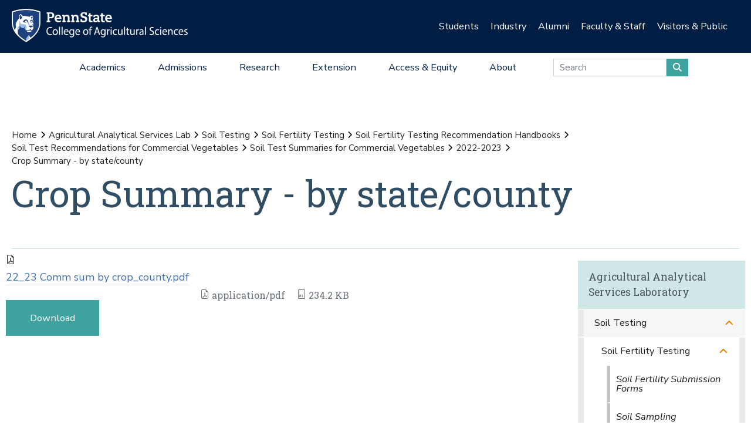

--- FILE ---
content_type: text/html;charset=utf-8
request_url: https://agsci.psu.edu/aasl/soil-testing/fertility/handbooks/vegetables/soil-test-summaries-vegetables/copy5_of_2018-2019/crop-summary-by-state-county/view
body_size: 18212
content:
<!DOCTYPE html>
<html xmlns="http://www.w3.org/1999/xhtml" lang="en-us" class="support-no-js" xml:lang="en-us">

    <head><meta http-equiv="Content-Type" content="text/html; charset=UTF-8" />

        <link rel="icon" href="//assets.agsci.psu.edu/++resource++agsci.common/assets/images/favicon.ico" type="image/x-icon" />

        <link rel="shortcut icon" href="//assets.agsci.psu.edu/++resource++agsci.common/assets/images/favicon.ico" type="image/x-icon" />

        <!-- Begin Inspectlet Asynchronous Code -->
        <script type="text/javascript">
            //
                (function() {
                window.__insp = window.__insp || [];
                __insp.push(['wid', 36844640]);
                var ldinsp = function(){
                if(typeof window.__inspld != "undefined") return; window.__inspld = 1; var insp = document.createElement('script'); insp.type = 'text/javascript'; insp.async = true; insp.id = "inspsync"; insp.src = ('https:' == document.location.protocol ? 'https' : 'http') + '://cdn.inspectlet.com/inspectlet.js?wid=36844640&r=' + Math.floor(new Date().getTime()/3600000); var x = document.getElementsByTagName('script')[0]; x.parentNode.insertBefore(insp, x); };
                setTimeout(ldinsp, 0);
                })();
            //
            </script>
        <!-- End Inspectlet Asynchronous Code -->

        <!-- Global site tag (gtag.js) - Google Analytics --><script async="true" src="https://www.googletagmanager.com/gtag/js?id=UA-4037316-1"></script><script>
            //
              window.dataLayer = window.dataLayer || [];
              function gtag(){dataLayer.push(arguments);}
              gtag('js', new Date());

              gtag('config', 'UA-4037316-1');

              // agsci.psu.edu Google Analytics 4 Tag
              gtag('config', 'G-S57E9B2H3F');
            //
            </script><!-- Google Tag Manager --><script>
            //
            (function(w,d,s,l,i){w[l]=w[l]||[];w[l].push({'gtm.start':
            new Date().getTime(),event:'gtm.js'});var f=d.getElementsByTagName(s)[0],
            j=d.createElement(s),dl=l!='dataLayer'?'&l='+l:'';j.async=true;j.src=
            'https://www.googletagmanager.com/gtm.js?id='+i+dl;f.parentNode.insertBefore(j,f);
            })(window,document,'script','dataLayer','GTM-TPFCFW');
            //
            </script><!-- End Google Tag Manager -->

        <meta charset="utf-8" />

        <meta name="viewport" content="width=device-width, initial-scale=1" />

        <title>Crop Summary - by state/county — Agricultural Analytical Services Lab — Penn State College of Agricultural Sciences</title><title>application/pdf</title><title>Size</title>

    <meta charset="utf-8" /><meta property="og:title" content="Crop Summary - by state/county (Agricultural Analytical Services Lab)" /><meta property="og:site_name" content="Agricultural Analytical Services Lab (Penn State College of Agricultural Sciences)" /><meta property="og:image" content="https://agsci.psu.edu/aasl/soil-testing/fertility/handbooks/vegetables/soil-test-summaries-vegetables/copy5_of_2018-2019/crop-summary-by-state-county/@@images/image" /><meta property="og:url" content="https://agsci.psu.edu/aasl/soil-testing/fertility/handbooks/vegetables/soil-test-summaries-vegetables/copy5_of_2018-2019/crop-summary-by-state-county" /><meta property="fb:admins" content="100001031380608,9370853,100003483428817" /><meta property="fb:page_id" content="53789486293" /><meta property="fb:app_id" content="374493189244485" /><meta name="twitter:card" content="summary" /><meta name="twitter:url" content="https://agsci.psu.edu/aasl/soil-testing/fertility/handbooks/vegetables/soil-test-summaries-vegetables/copy5_of_2018-2019/crop-summary-by-state-county" /><meta name="twitter:title" content="Crop Summary - by state/county (Agricultural Analytical Services Lab)" /><meta name="twitter:image" content="https://agsci.psu.edu/aasl/soil-testing/fertility/handbooks/vegetables/soil-test-summaries-vegetables/copy5_of_2018-2019/crop-summary-by-state-county/@@images/image" /><meta name="viewport" content="width=device-width, initial-scale=1.0" /><link rel="image_src" title="Crop Summary - by state/county (Agricultural Analytical Services Lab)" href="https://agsci.psu.edu/aasl/soil-testing/fertility/handbooks/vegetables/soil-test-summaries-vegetables/copy5_of_2018-2019/crop-summary-by-state-county/@@images/image" type="JPEG" /><link rel="stylesheet" href="//assets.agsci.psu.edu/++resource++agsci.common/assets/featherlight/featherlight.min.css" data-editing="False" data-editing_mosaic="False" /><link rel="stylesheet" href="https://agsci.psu.edu/++resource++agsci.common/assets/css/agsci.common.css" /><link rel="stylesheet" media="print" href="https://agsci.psu.edu/++resource++agsci.common/assets/css/agsci.common.print.css" /><link rel="canonical" href="https://agsci.psu.edu/aasl/soil-testing/fertility/handbooks/vegetables/soil-test-summaries-vegetables/copy5_of_2018-2019/crop-summary-by-state-county" /><link rel="preload icon" type="image/vnd.microsoft.icon" href="https://agsci.psu.edu/favicon.ico" /><link rel="mask-icon" href="https://agsci.psu.edu/favicon.ico" /><link data-bundle="easyform" href="https://agsci.psu.edu/++webresource++b6e63fde-4269-5984-a67a-480840700e9a/++resource++easyform.css" media="all" rel="stylesheet" type="text/css" /><link data-bundle="mosaic-css" href="https://agsci.psu.edu/++webresource++194c6646-85f9-57d9-9c89-31147d080b38/++plone++mosaic/mosaic.min.css" media="all" rel="stylesheet" type="text/css" /><link data-bundle="mosaic-styles" href="https://agsci.psu.edu/++webresource++d59e5aed-92a4-573b-8e92-2eccb6920b5b/++resource++agsci.common/mosaic/mosaic-styles.css" media="all" rel="stylesheet" type="text/css" /><link data-bundle="plone-fullscreen" href="https://agsci.psu.edu/++webresource++ac83a459-aa2c-5a45-80a9-9d3e95ae0847/++plone++static/plone-fullscreen/fullscreen.css" media="all" rel="stylesheet" type="text/css" /></head>

    <body id="scroll-top" class="&#10;            balanced plone-toolbar-left plone-toolbar-expanded&#10;            col-content col-one col-two frontend icons-on portaltype-file section-aasl site-agsci subsection-soil-testing subsection-soil-testing-fertility subsection-soil-testing-fertility-handbooks template-file_view thumbs-on userrole-anonymous viewpermission-view header-college-level footer-college-level ga-college"><a href="#main" class="element-invisible">Skip to main content</a><section id="portal-toolbar"></section><header class="container-fluid px-0 header-dark" data-toggle="affix">

            

	<!-- LOGO AND BRANDING BAR -->
	
		
		
        <button class="btn btn-primary btn-toggle-mobile-nav" type="button" data-toggle="collapse" data-target="#navbarSupportedContent" aria-controls="navbarSupportedContent" aria-expanded="false" aria-label="Toggle navigation"><i class="fas fa-bars"><span class="hiddenStructure">Toggle navigation</span></i></button>
		
			
                <a class="navbar-brand" href="https://agsci.psu.edu">

                    <img src="//assets.agsci.psu.edu/++resource++agsci.common/assets/images/psu-agr-logo-rev-single.png" class="agsci-logo" alt="Penn State College of Agricultural Science Logo" />

                </a>
			
			
		
	



            

    <div class="d-none d-lg-block container-fluid position-relative px-0 audience-bar">

        <div class="row mx-0 align-items-center">

            <div class="col-9 offset-3 text-right">

                <ul class="audience-dropdowns dropdown-selectors justify-content-end">

                    

                        <li class="dropdown">

                            <a class="dropdown-toggle nav-external-link" role="button" data-toggle="dropdown" aria-haspopup="true" data-click-behavior="default" aria-expanded="false" id="audience-students" href="https://agsci.psu.edu/students">Students</a>

                            <div class="dropdown-menu dropdown-menu-right" aria-labelledby="audience-students">

                                   <div class="container px-0">

                                    <div class="row justify-content-center">

                                        <div class="col-12">
                                            <ul class="nav flex-column">
                                                <li class="nav-item">
                                                    <a href="https://agsci.psu.edu/students/undergraduate" class="nav-link None">Undergraduate Students</a>
                                                </li>
                                                <li class="nav-item">
                                                    <a href="https://agsci.psu.edu/students/graduate" class="nav-link None">Graduate Students</a>
                                                </li>
                                                <li class="nav-item">
                                                    <a class="nav-link" href="https://agsci.psu.edu/students">All Information for Students</a>
                                                </li>
                                            </ul>
                                        </div>
                                    </div>
                                   </div>
                            </div>
                        </li>
                    

                        <li class="dropdown">

                            <a class="dropdown-toggle nav-external-link" role="button" data-toggle="dropdown" aria-haspopup="true" data-click-behavior="default" aria-expanded="false" id="audience-industry" href="https://agsci.psu.edu/industry">Industry</a>

                            <div class="dropdown-menu dropdown-menu-right" aria-labelledby="audience-industry">

                                   <div class="container px-0">

                                    <div class="row justify-content-center">

                                        <div class="col-12">
                                            <ul class="nav flex-column">
                                                <li class="nav-item">
                                                    <a href="https://agsci.psu.edu/industry/agcouncil" class="nav-link None">Penn State Ag Council</a>
                                                </li>
                                                <li class="nav-item">
                                                    <a href="https://agsci.psu.edu/industry/ag-action-network" class="nav-link None">Ag Action Network</a>
                                                </li>
                                                <li class="nav-item">
                                                    <a href="https://agsci.psu.edu/industry/caret" class="nav-link None">CARET</a>
                                                </li>
                                                <li class="nav-item">
                                                    <a href="https://agsci.psu.edu/students/careers/information-for-employers" class="nav-link None">Recruitment and Employer Relations</a>
                                                </li>
                                                <li class="nav-item">
                                                    <a href="https://agsci.psu.edu/industry/continuing-education" class="nav-link None">Continuing Education</a>
                                                </li>
                                                <li class="nav-item">
                                                    <a href="https://agsci.psu.edu/industry/services" class="nav-link None">Labs and Services</a>
                                                </li>
                                                <li class="nav-item">
                                                    <a class="nav-link" href="https://agsci.psu.edu/industry">All Information for Industry</a>
                                                </li>
                                            </ul>
                                        </div>
                                    </div>
                                   </div>
                            </div>
                        </li>
                    

                        <li class="dropdown">

                            <a class="dropdown-toggle nav-external-link" role="button" data-toggle="dropdown" aria-haspopup="true" data-click-behavior="default" aria-expanded="false" id="audience-alumni" href="https://agsci.psu.edu/alumni">Alumni</a>

                            <div class="dropdown-menu dropdown-menu-right" aria-labelledby="audience-alumni">

                                   <div class="container px-0">

                                    <div class="row justify-content-center">

                                        <div class="col-12">
                                            <ul class="nav flex-column">
                                                <li class="nav-item">
                                                    <a href="https://agsci.psu.edu/alumni/membership" class="nav-link None">Get Involved</a>
                                                </li>
                                                <li class="nav-item">
                                                    <a href="https://agsci.psu.edu/alumni/awards" class="nav-link None">Awards and Recognition</a>
                                                </li>
                                                <li class="nav-item">
                                                    <a href="https://agsci.psu.edu/alumni/armsby" class="nav-link None">Armsby Honor Society</a>
                                                </li>
                                                <li class="nav-item">
                                                    <a class="nav-link" href="https://agsci.psu.edu/alumni">All Information for Alumni</a>
                                                </li>
                                            </ul>
                                        </div>
                                    </div>
                                   </div>
                            </div>
                        </li>
                    

                        <li class="dropdown">

                            <a class="dropdown-toggle nav-external-link" role="button" data-toggle="dropdown" aria-haspopup="true" data-click-behavior="default" aria-expanded="false" id="audience-faculty-staff" href="https://agsci.psu.edu/faculty-staff">Faculty &amp; Staff</a>

                            <div class="dropdown-menu dropdown-menu-right" aria-labelledby="audience-faculty-staff">

                                   <div class="container px-0">

                                    <div class="row justify-content-center">

                                        <div class="col-12">
                                            <ul class="nav flex-column">
                                                <li class="nav-item">
                                                    <a href="https://agsci.psu.edu/faculty-staff" class="nav-link None">Faculty &amp; Staff Resources</a>
                                                </li>
                                                <li class="nav-item">
                                                    <a class="nav-link" href="https://agsci.psu.edu/faculty-staff">All Information for Faculty &amp; Staff</a>
                                                </li>
                                            </ul>
                                        </div>
                                    </div>
                                   </div>
                            </div>
                        </li>
                    

                        <li class="dropdown">

                            <a class="dropdown-toggle nav-external-link" role="button" data-toggle="dropdown" aria-haspopup="true" data-click-behavior="default" aria-expanded="false" id="audience-visitors-public" href="https://agsci.psu.edu/visitors-and-public">Visitors &amp; Public</a>

                            <div class="dropdown-menu dropdown-menu-right" aria-labelledby="audience-visitors-public">

                                   <div class="container px-0">

                                    <div class="row justify-content-center">

                                        <div class="col-12">
                                            <ul class="nav flex-column">
                                                <li class="nav-item">
                                                    <a href="https://agsci.psu.edu/visitors-and-public/places-to-visit" class="nav-link None">Places to Visit</a>
                                                </li>
                                                <li class="nav-item">
                                                    <a href="https://agsci.psu.edu/visitors-and-public/service-laboratories" class="nav-link None">Service Laboratories</a>
                                                </li>
                                                <li class="nav-item">
                                                    <a href="https://agsci.psu.edu/visitors-and-public/programs-and-events" class="nav-link None">Programs and Events</a>
                                                </li>
                                                <li class="nav-item">
                                                    <a href="https://agsci.psu.edu/visitors-and-public/youth-opportunities" class="nav-link None">Youth Opportunities</a>
                                                </li>
                                                <li class="nav-item">
                                                    <a class="nav-link" href="https://agsci.psu.edu/visitors-and-public">All Information for Visitors &amp; Public</a>
                                                </li>
                                            </ul>
                                        </div>
                                    </div>
                                   </div>
                            </div>
                        </li>
                    
                </ul>
            </div>
        </div>
    </div>


            

    <nav class="navbar navbar-expand-lg college-level">

        <button class="btn btn-primary btn-toggle-mobile-nav" type="button" data-toggle="collapse" data-target="#navbarSupportedContent" aria-controls="navbarSupportedContent" aria-expanded="false" aria-label="Toggle navigation"><i class="fas fa-bars"></i></button>

        <div class="collapse navbar-collapse" id="navbarSupportedContent">

            <ul class="navbar-nav py-0 mx-auto dropdown-selectors">

                

                    <li class="dropdown">

                        <a class="nav-link dropdown-toggle nav-external-link" role="button" data-toggle="dropdown" aria-haspopup="true" aria-expanded="false" id="primary-academics" href="https://agsci.psu.edu/academics">Academics</a>

                        <button class="dropdown-toggle-button" role="button" data-toggle="dropdown" aria-haspopup="true" aria-expanded="false"><i class="fas fa-lg fa-angle-down"></i></button>

                        <div class="dropdown-menu dropdown-menu-light" aria-labelledby="primary-academics">

                            <div class="container px-0">

                                <div class="row mx-0">

                                    <div class="col-12 col-md-6 col-lg-3 d-none d-lg-block">

                                        <p class="main-nav-section-head">
                                            <a href="https://agsci.psu.edu/academics">
                                                Academics
                                                <span class="hiddenStructure">Overview</span>
                                            </a>
                                        </p>

                                        <div>

                                            <a class="nav-img-preview" href="https://agsci.psu.edu/academics/undergraduate/degree-explorer">

                                                <div>
                                                    <img alt="" class="w-100" data-src="https://agsci.psu.edu/++resource++agsci.common/assets/images/navigation/spotlight-academics-explorer.jpg" src="//assets.agsci.psu.edu/++resource++agsci.common/assets/images/card-placeholder.jpg" />
                                                </div>

                                                <p>Compare our 17 diverse majors and find the best fit for you!</p>

                                            </a>

                                        </div>

                                    </div>

                                    

                                        <div class="col-12 col-md-12 col-lg-3">

                                            <ul class="nav flex-column d-lg-none">

                                                <li class="nav-item section-header">
                                                    <a href="https://agsci.psu.edu/academics" class="nav-link None">Academics Overview</a>
                                                </li>
                                            </ul>

    

        

            

            

                <ul class="nav flex-column">

                    <li class="nav-item section-header">
                        <a href="https://agsci.psu.edu/academics/undergraduate" class="nav-link None">Undergraduate Degrees</a>
                    </li>

                    <li class="nav-item">
                        <a href="https://agsci.psu.edu/academics/undergraduate/majors" class="nav-link None">Majors</a>
                    </li>
                    <li class="nav-item">
                        <a href="https://agsci.psu.edu/academics/undergraduate/minors" class="nav-link None">Minors</a>
                    </li>
                    <li class="nav-item">
                        <a href="https://agsci.psu.edu/academics/undergraduate/associate-degrees" class="nav-link None">Associate Degrees</a>
                    </li>
                    <li class="nav-item">
                        <a href="https://agsci.psu.edu/academics/undergraduate/certificates" class="nav-link None">Certificates</a>
                    </li>
                    <li class="nav-item">
                        <a href="https://agsci.psu.edu/academics/undergraduate/online-degrees" class="nav-link None">Online Degrees</a>
                    </li>
                    <li class="nav-item">
                        <a href="https://agsci.psu.edu/global/study-abroad" class="nav-link None">Study Abroad</a>
                    </li>
                </ul>

            

            

        
    


                                        </div>
                                    

                                        <div class="col-12 col-md-12 col-lg-3">

                                            

    

        

            

            

                <ul class="nav flex-column">

                    <li class="nav-item section-header">
                        <a href="https://agsci.psu.edu/academics/graduate" class="nav-link None">Graduate Degree Programs</a>
                    </li>

                    <li class="nav-item">
                        <a href="https://agsci.psu.edu/academics/graduate/programs" class="nav-link None">Our Graduate Degree Programs</a>
                    </li>
                    <li class="nav-item">
                        <a href="https://agsci.psu.edu/academics/graduate/intercollege-degree-programs" class="nav-link None">Intercollege Degree Programs</a>
                    </li>
                    <li class="nav-item">
                        <a href="https://agsci.psu.edu/academics/graduate/dual-title-degree-programs" class="nav-link None">Dual-Title Degree Programs</a>
                    </li>
                    <li class="nav-item">
                        <a href="https://agsci.psu.edu/academics/graduate/online-degree-programs" class="nav-link None">Online Degree Programs</a>
                    </li>
                </ul>

            

            

        
    

        

            

            

                <ul class="nav flex-column">

                    <li class="nav-item section-header">
                        <a href="https://agsci.psu.edu/global" class="nav-link None">Ag Sciences Global</a>
                    </li>

                    
                </ul>

            

            

        
    

        

            

            

                <ul class="nav flex-column">

                    <li class="nav-item section-header">
                        <a href="https://agsci.psu.edu/academics/departments" class="nav-link None">Academic Departments</a>
                    </li>

                    
                </ul>

            

            

        
    

        

            

            

                <ul class="nav flex-column">

                    <li class="nav-item section-header">
                        <a href="https://agsci.psu.edu/students" class="nav-link None">Student Resources</a>
                    </li>

                    
                </ul>

            

            

        
    


                                        </div>
                                    

                                        <div class="col-12 col-md-12 col-lg-3">

                                            

    

        

            

            

            

    <div class="cta-block">
        <a href="https://agsci.psu.edu/admissions/undergraduate/request" class="nav-cta cta d-flex align-items-center">

            <i class="fas fa-lg fa-info-circle fa-fw"></i>

            <div>Request Information</div>
        </a>
        <a href="https://agsci.psu.edu/admissions/undergraduate/visit" class="nav-cta cta d-flex align-items-center">

            <i class="fas fa-lg fa-map-marked-alt fa-fw"></i>

            <div>Schedule a Visit</div>
        </a>
        <a href="https://admissions.psu.edu/apply/" class="nav-cta cta d-flex align-items-center">

            <i class="fas fa-lg fa-list-alt fa-fw"></i>

            <div>Application Procedures</div>
        </a>
        <a href="https://agsci.psu.edu/academics/undergraduate/degree-explorer" class="nav-cta cta d-flex align-items-center">

            <i class="fas fa-lg fa-atlas fa-fw"></i>

            <div>Compare our Undergraduate Degrees</div>
        </a>
    </div>
            

        
    


                                        </div>
                                    
                                </div>
                            </div>
                        </div>
                    </li>
                

                    <li class="dropdown">

                        <a class="nav-link dropdown-toggle nav-external-link" role="button" data-toggle="dropdown" aria-haspopup="true" aria-expanded="false" id="primary-admissions" href="https://agsci.psu.edu/admissions">Admissions</a>

                        <button class="dropdown-toggle-button" role="button" data-toggle="dropdown" aria-haspopup="true" aria-expanded="false"><i class="fas fa-lg fa-angle-down"></i></button>

                        <div class="dropdown-menu dropdown-menu-light" aria-labelledby="primary-admissions">

                            <div class="container px-0">

                                <div class="row mx-0">

                                    <div class="col-12 col-md-6 col-lg-3 d-none d-lg-block">

                                        <p class="main-nav-section-head">
                                            <a href="https://agsci.psu.edu/admissions">
                                                Admissions
                                                <span class="hiddenStructure">Overview</span>
                                            </a>
                                        </p>

                                        <div>

                                            <a class="nav-img-preview" href="https://agsci.psu.edu/admissions/undergraduate">

                                                <div>
                                                    <img alt="" class="w-100" data-src="https://agsci.psu.edu/++resource++agsci.common/assets/images/navigation/spotlight-admissions-apply-now.jpg" src="//assets.agsci.psu.edu/++resource++agsci.common/assets/images/card-placeholder.jpg" />
                                                </div>

                                                <p>Interested in pursuing undergraduate education at Penn State? Learn about admission requirements, important dates, and other information to get you ready to apply.</p>

                                            </a>

                                        </div>

                                    </div>

                                    

                                        <div class="col-12 col-md-12 col-lg-3">

                                            <ul class="nav flex-column d-lg-none">

                                                <li class="nav-item section-header">
                                                    <a href="https://agsci.psu.edu/admissions" class="nav-link None">Admissions Overview</a>
                                                </li>
                                            </ul>

    

        

            

            

                <ul class="nav flex-column">

                    <li class="nav-item section-header">
                        <a href="https://agsci.psu.edu/admissions/undergraduate" class="nav-link None">Undergraduate</a>
                    </li>

                    <li class="nav-item">
                        <a href="https://agsci.psu.edu/admissions/undergraduate/apply-now-online" class="nav-link None">Apply Now Online</a>
                    </li>
                    <li class="nav-item">
                        <a href="https://agsci.psu.edu/admissions/undergraduate/importantdates" class="nav-link None">Important Dates</a>
                    </li>
                    <li class="nav-item">
                        <a href="https://agsci.psu.edu/admissions/undergraduate/visit" class="nav-link None">Schedule a Visit</a>
                    </li>
                    <li class="nav-item">
                        <a href="https://agsci.psu.edu/admissions/undergraduate/request" class="nav-link None">Request More Information</a>
                    </li>
                    <li class="nav-item">
                        <a href="https://agsci.psu.edu/admissions/undergraduate/transfer" class="nav-link None">Transferring to Penn State</a>
                    </li>
                    <li class="nav-item">
                        <a href="https://agsci.psu.edu/admissions/undergraduate/aid" class="nav-link None">Tuition and Financial Aid</a>
                    </li>
                    <li class="nav-item">
                        <a href="https://agsci.psu.edu/admissions/undergraduate/why" class="nav-link None">Why Penn State?</a>
                    </li>
                </ul>

            

            

        
    


                                        </div>
                                    

                                        <div class="col-12 col-md-12 col-lg-3">

                                            

    

        

            

            

                <ul class="nav flex-column">

                    <li class="nav-item section-header">
                        <a href="https://agsci.psu.edu/admissions/graduate" class="nav-link None">Graduate</a>
                    </li>

                    <li class="nav-item">
                        <a href="https://agsci.psu.edu/admissions/graduate/apply" class="nav-link None">How to Apply</a>
                    </li>
                    <li class="nav-item">
                        <a href="https://agsci.psu.edu/students/graduate/funding-opportunities" class="nav-link None">Scholarship and Funding Opportunities</a>
                    </li>
                    <li class="nav-item">
                        <a href="https://agsci.psu.edu/students/graduate/academic-resources" class="nav-link None">Academic Resources</a>
                    </li>
                    <li class="nav-item">
                        <a href="https://agsci.psu.edu/students/graduate/student-resources" class="nav-link None">Student Resources</a>
                    </li>
                    <li class="nav-item">
                        <a href="https://agsci.psu.edu/admissions/graduate/why" class="nav-link None">Why Penn State?</a>
                    </li>
                </ul>

            

            

        
    


                                        </div>
                                    

                                        <div class="col-12 col-md-12 col-lg-3">

                                            

    

        

            

            

            

    <div class="cta-block">
        <a href="https://agsci.psu.edu/admissions/undergraduate/request" class="nav-cta cta d-flex align-items-center">

            <i class="fas fa-lg fa-info-circle fa-fw"></i>

            <div>Request Information</div>
        </a>
        <a href="https://agsci.psu.edu/admissions/undergraduate/visit" class="nav-cta cta d-flex align-items-center">

            <i class="fas fa-lg fa-map-marked-alt fa-fw"></i>

            <div>Schedule a Visit</div>
        </a>
        <a href="https://admissions.psu.edu/apply/" class="nav-cta cta d-flex align-items-center">

            <i class="fas fa-lg fa-list-alt fa-fw"></i>

            <div>Application Procedures</div>
        </a>
        <a href="https://agsci.psu.edu/academics/undergraduate/degree-explorer" class="nav-cta cta d-flex align-items-center">

            <i class="fas fa-lg fa-atlas fa-fw"></i>

            <div>Compare our Undergraduate Degrees</div>
        </a>
    </div>
            

        
    


                                        </div>
                                    
                                </div>
                            </div>
                        </div>
                    </li>
                

                    <li class="dropdown">

                        <a class="nav-link dropdown-toggle nav-external-link" role="button" data-toggle="dropdown" aria-haspopup="true" aria-expanded="false" id="primary-research" href="https://agsci.psu.edu/research">Research</a>

                        <button class="dropdown-toggle-button" role="button" data-toggle="dropdown" aria-haspopup="true" aria-expanded="false"><i class="fas fa-lg fa-angle-down"></i></button>

                        <div class="dropdown-menu dropdown-menu-light" aria-labelledby="primary-research">

                            <div class="container px-0">

                                <div class="row mx-0">

                                    <div class="col-12 col-md-6 col-lg-3 d-none d-lg-block">

                                        <p class="main-nav-section-head">
                                            <a href="https://agsci.psu.edu/research">
                                                Research
                                                <span class="hiddenStructure">Overview</span>
                                            </a>
                                        </p>

                                        <div>

                                            <a class="nav-img-preview" href="https://agsci.psu.edu/research/impacts">

                                                <div>
                                                    <img alt="" class="w-100" data-src="https://agsci.psu.edu/++resource++agsci.common/assets/images/navigation/spotlight-research.jpg" src="//assets.agsci.psu.edu/++resource++agsci.common/assets/images/card-placeholder.jpg" />
                                                </div>

                                                <p>Ag Sciences Research is impacting real-world problems in Pennsylvania and around the globe.</p>

                                            </a>

                                        </div>

                                    </div>

                                    

                                        <div class="col-12 col-md-12 col-lg-3">

                                            <ul class="nav flex-column d-lg-none">

                                                <li class="nav-item section-header">
                                                    <a href="https://agsci.psu.edu/research" class="nav-link None">Research Overview</a>
                                                </li>
                                            </ul>

    

        

            

            

                <ul class="nav flex-column">

                    <li class="nav-item section-header">
                        <a href="https://agsci.psu.edu/research/areas" class="nav-link None">Research Areas</a>
                    </li>

                    
                </ul>

            

            

        
    

        

            

            

                <ul class="nav flex-column">

                    <li class="nav-item section-header">
                        <a href="https://agsci.psu.edu/research/impacts" class="nav-link None">Research Impacts</a>
                    </li>

                    
                </ul>

            

            

        
    

        

            

            

                <ul class="nav flex-column">

                    <li class="nav-item section-header">
                        <a href="https://agsci.psu.edu/research/awards" class="nav-link None">Research Awards</a>
                    </li>

                    
                </ul>

            

            

        
    

        

            

            

                <ul class="nav flex-column">

                    <li class="nav-item section-header">
                        <a href="https://agsci.psu.edu/research/aes" class="nav-link None">Agricultural Experiment Station</a>
                    </li>

                    
                </ul>

            

            

        
    

        

            

            

                <ul class="nav flex-column">

                    <li class="nav-item section-header">
                        <a href="https://agsci.psu.edu/research/collaborative" class="nav-link None">Collaborative Research</a>
                    </li>

                    
                </ul>

            

            

        
    


                                        </div>
                                    

                                        <div class="col-12 col-md-12 col-lg-3">

                                            

    

        

            

            

                <ul class="nav flex-column">

                    <li class="nav-item section-header">
                        <a href="https://agsci.psu.edu/research/centers-facilities" class="nav-link None">Research Centers and Facilities</a>
                    </li>

                    
                </ul>

            

            

        
    

        

            

            

                <ul class="nav flex-column">

                    <li class="nav-item section-header">
                        <a href="https://agsci.psu.edu/research/commercialization" class="nav-link None">Research Commercialization</a>
                    </li>

                    
                </ul>

            

            

        
    

        

            

            

                <ul class="nav flex-column">

                    <li class="nav-item section-header">
                        <a href="https://agsci.psu.edu/students/graduate" class="nav-link None">Graduate Education</a>
                    </li>

                    
                </ul>

            

            

        
    

        

            

            

                <ul class="nav flex-column">

                    <li class="nav-item section-header">
                        <a href="https://agsci.psu.edu/research/resources" class="nav-link None">Faculty Funding and Resources</a>
                    </li>

                    
                </ul>

            

            

        
    


                                        </div>
                                    

                                        <div class="col-12 col-md-12 col-lg-3">

                                            

    

        

            

            

            

    <div class="cta-block">
        <a href="https://agsci.psu.edu/support" class="nav-cta cta d-flex align-items-center">

            <i class="fas fa-lg fa-hands-helping fa-fw"></i>

            <div>Support the College</div>
        </a>
        <a href="https://agsci.psu.edu/alumni" class="nav-cta cta d-flex align-items-center">

            <i class="fas fa-lg fa-users fa-fw"></i>

            <div>Join the Ag Alumni Society</div>
        </a>
        <a href="https://agsci.psu.edu/magazine" class="nav-cta cta d-flex align-items-center">

            <i class="fas fa-lg fa-book-open fa-fw"></i>

            <div>Read Penn State Ag Science Magazine</div>
        </a>
    </div>
            

        
    


                                        </div>
                                    
                                </div>
                            </div>
                        </div>
                    </li>
                

                    <li class="dropdown">

                        <a class="nav-link dropdown-toggle nav-external-link" role="button" data-toggle="dropdown" aria-haspopup="true" aria-expanded="false" id="primary-extension" href="https://agsci.psu.edu/extension">Extension</a>

                        <button class="dropdown-toggle-button" role="button" data-toggle="dropdown" aria-haspopup="true" aria-expanded="false"><i class="fas fa-lg fa-angle-down"></i></button>

                        <div class="dropdown-menu dropdown-menu-light" aria-labelledby="primary-extension">

                            <div class="container px-0">

                                <div class="row mx-0">

                                    <div class="col-12 col-md-6 col-lg-3 d-none d-lg-block">

                                        <p class="main-nav-section-head">
                                            <a href="https://agsci.psu.edu/extension">
                                                Extension
                                                <span class="hiddenStructure">Overview</span>
                                            </a>
                                        </p>

                                        <div>

                                            <a class="nav-img-preview" href="https://extension.psu.edu/spotted-lanternfly">

                                                <div>
                                                    <img alt="" class="w-100" data-src="https://agsci.psu.edu/++resource++agsci.common/assets/images/navigation/slf.jpg" src="//assets.agsci.psu.edu/++resource++agsci.common/assets/images/card-placeholder.jpg" />
                                                </div>

                                                <p>
                        Discover how we're leading the fight against the Spotted Lanternfly.
                    </p>

                                            </a>

                                        </div>

                                    </div>

                                    

                                        <div class="col-12 col-md-12 col-lg-3">

                                            <ul class="nav flex-column d-lg-none">

                                                <li class="nav-item section-header">
                                                    <a href="https://agsci.psu.edu/extension" class="nav-link None">Extension Overview</a>
                                                </li>
                                            </ul>

    

        

            
                <ul class="nav flex-column">

                    <li class="nav-item">
                        <p class="mt-3">
                            As part of a top research institution, Penn State
                            Extension delivers science-based information to
                            citizens. We provide face-to-face and online
                            education to our customers—when, where, and how
                            they want it—to address problems and advance
                            opportunities.
                        </p>
                    </li>
                </ul>

            

            

            

        
    


                                        </div>
                                    

                                        <div class="col-12 col-md-12 col-lg-3">

                                            

    

        

            

            

                <ul class="nav flex-column">

                    <li class="nav-item section-header">
                        <a href="https://agsci.psu.edu/extension/programming" class="nav-link None">Educational Programming</a>
                    </li>

                    
                </ul>

            

            

        
    

        

            

            

                <ul class="nav flex-column">

                    <li class="nav-item section-header">
                        <a href="https://agsci.psu.edu/extension/initiatives" class="nav-link None">Major Initiatives</a>
                    </li>

                    
                </ul>

            

            

        
    


                                        </div>
                                    

                                        <div class="col-12 col-md-12 col-lg-3">

                                            

    

        

            

            

            

    <div class="cta-block">
        <a href="https://agsci.psu.edu/support" class="nav-cta cta d-flex align-items-center">

            <i class="fas fa-lg fa-hands-helping fa-fw"></i>

            <div>Support Penn State Extension</div>
        </a>
        <a href="https://extension.psu.edu" class="nav-cta cta d-flex align-items-center">

            <i class="fas fa-lg fa-chalkboard-teacher fa-fw"></i>

            <div>Start Your Learning Journey</div>
        </a>
        <a href="https://extension.psu.edu/email-preferences" class="nav-cta cta d-flex align-items-center">

            <i class="fas fa-lg fa-envelope fa-fw"></i>

            <div>Connect with Penn State Extension</div>
        </a>
    </div>
            

        
    


                                        </div>
                                    
                                </div>
                            </div>
                        </div>
                    </li>
                

                    <li class="dropdown">

                        <a class="nav-link dropdown-toggle nav-external-link" role="button" data-toggle="dropdown" aria-haspopup="true" aria-expanded="false" id="primary-access-equity" href="https://agsci.psu.edu/access-equity">Access &amp; Equity</a>

                        <button class="dropdown-toggle-button" role="button" data-toggle="dropdown" aria-haspopup="true" aria-expanded="false"><i class="fas fa-lg fa-angle-down"></i></button>

                        <div class="dropdown-menu dropdown-menu-light" aria-labelledby="primary-access-equity">

                            <div class="container px-0">

                                <div class="row mx-0">

                                    <div class="col-12 col-md-6 col-lg-3 d-none d-lg-block">

                                        <p class="main-nav-section-head">
                                            <a href="https://agsci.psu.edu/access-equity">
                                                Access &amp; Equity
                                                <span class="hiddenStructure">Overview</span>
                                            </a>
                                        </p>

                                        <div>

                                            <a class="nav-img-preview" href="https://agsci.psu.edu/access-equity">

                                                <div>
                                                    <img alt="" class="w-100" data-src="https://agsci.psu.edu/++resource++agsci.common/assets/images/navigation/oae.jpg" src="//assets.agsci.psu.edu/++resource++agsci.common/assets/images/card-placeholder.jpg" />
                                                </div>

                                                <p>
                        Our aim is to create an environment where differences are considered assets that make us better learners, educators, scholars, researchers, employees, and students.
                    </p>

                                            </a>

                                        </div>

                                    </div>

                                    

                                        <div class="col-12 col-md-12 col-lg-3">

                                            <ul class="nav flex-column d-lg-none">

                                                <li class="nav-item section-header">
                                                    <a href="https://agsci.psu.edu/access-equity" class="nav-link None">Access &amp; Equity Overview</a>
                                                </li>
                                            </ul>

    

        

            

            

                <ul class="nav flex-column">

                    <li class="nav-item section-header">
                        <a href="https://agsci.psu.edu/access-equity/undergraduate" class="nav-link None">Undergraduate Students</a>
                    </li>

                    
                </ul>

            

            

        
    

        

            

            

                <ul class="nav flex-column">

                    <li class="nav-item section-header">
                        <a href="https://agsci.psu.edu/access-equity/graduate" class="nav-link None">Graduate Students </a>
                    </li>

                    
                </ul>

            

            

        
    

        

            

            

                <ul class="nav flex-column">

                    <li class="nav-item section-header">
                        <a href="https://agsci.psu.edu/access-equity/first-generation" class="nav-link None">First-Generation Students</a>
                    </li>

                    
                </ul>

            

            

        
    

        

            

            

                <ul class="nav flex-column">

                    <li class="nav-item section-header">
                        <a href="https://agsci.psu.edu/access-equity/faculty-staff" class="nav-link None">Faculty and Staff</a>
                    </li>

                    
                </ul>

            

            

        
    


                                        </div>
                                    

                                        <div class="col-12 col-md-12 col-lg-3">

                                            

    

        

            

            

                <ul class="nav flex-column">

                    <li class="nav-item section-header">
                        <a href="https://agsci.psu.edu/access-equity/civil-rights" class="nav-link None">Civil Rights</a>
                    </li>

                    
                </ul>

            

            

        
    

        

            

            

                <ul class="nav flex-column">

                    <li class="nav-item section-header">
                        <a href="https://agsci.psu.edu/access-equity/rainbow-ag-network" class="nav-link None">Rainbow Ag Network</a>
                    </li>

                    
                </ul>

            

            

        
    

        

            

            

                <ul class="nav flex-column">

                    <li class="nav-item section-header">
                        <a href="https://agsci.psu.edu/access-equity/ciencias-agricolas" class="nav-link None">Ciencias Agrícolas</a>
                    </li>

                    
                </ul>

            

            

        
    


                                        </div>
                                    

                                        <div class="col-12 col-md-12 col-lg-3">

                                            

    

        

            

            

            

    <div class="cta-block">
        <a href="https://agsci.psu.edu/support" class="nav-cta cta d-flex align-items-center">

            <i class="fas fa-lg fa-hands-helping fa-fw"></i>

            <div>Support the College</div>
        </a>
        <a href="https://agsci.psu.edu/alumni" class="nav-cta cta d-flex align-items-center">

            <i class="fas fa-lg fa-users fa-fw"></i>

            <div>Join the Ag Alumni Society</div>
        </a>
        <a href="https://agsci.psu.edu/magazine" class="nav-cta cta d-flex align-items-center">

            <i class="fas fa-lg fa-book-open fa-fw"></i>

            <div>Read Penn State Ag Science Magazine</div>
        </a>
    </div>
            

        
    


                                        </div>
                                    
                                </div>
                            </div>
                        </div>
                    </li>
                

                    <li class="dropdown">

                        <a class="nav-link dropdown-toggle nav-external-link" role="button" data-toggle="dropdown" aria-haspopup="true" aria-expanded="false" id="primary-about" href="https://agsci.psu.edu/about">About</a>

                        <button class="dropdown-toggle-button" role="button" data-toggle="dropdown" aria-haspopup="true" aria-expanded="false"><i class="fas fa-lg fa-angle-down"></i></button>

                        <div class="dropdown-menu dropdown-menu-light" aria-labelledby="primary-about">

                            <div class="container px-0">

                                <div class="row mx-0">

                                    <div class="col-12 col-md-6 col-lg-3 d-none d-lg-block">

                                        <p class="main-nav-section-head">
                                            <a href="https://agsci.psu.edu/about">
                                                About
                                                <span class="hiddenStructure">Overview</span>
                                            </a>
                                        </p>

                                        <div>

                                            <a class="nav-img-preview" href="https://agsci.psu.edu/about/history">

                                                <div>
                                                    <img alt="" class="w-100" data-src="https://agsci.psu.edu/++resource++agsci.common/assets/images/navigation/about.jpg" src="//assets.agsci.psu.edu/++resource++agsci.common/assets/images/card-placeholder.jpg" />
                                                </div>

                                                <p>It all started with Penn State's land-grant mission.</p>

                                            </a>

                                        </div>

                                    </div>

                                    

                                        <div class="col-12 col-md-12 col-lg-3">

                                            <ul class="nav flex-column d-lg-none">

                                                <li class="nav-item section-header">
                                                    <a href="https://agsci.psu.edu/about" class="nav-link None">About Overview</a>
                                                </li>
                                            </ul>

    

        

            

            

                <ul class="nav flex-column">

                    <li class="nav-item section-header">
                        <a href="https://agsci.psu.edu/about/leadership" class="nav-link None">Leadership</a>
                    </li>

                    
                </ul>

            

            

        
    

        

            

            

                <ul class="nav flex-column">

                    <li class="nav-item section-header">
                        <a href="https://agsci.psu.edu/about/strategic" class="nav-link None">Mission and Strategic Plan</a>
                    </li>

                    
                </ul>

            

            

        
    

        

            

            

                <ul class="nav flex-column">

                    <li class="nav-item section-header">
                        <a href="https://agsci.psu.edu/about/history" class="nav-link None">History of the College</a>
                    </li>

                    
                </ul>

            

            

        
    

        

            

            

                <ul class="nav flex-column">

                    <li class="nav-item section-header">
                        <a href="https://agsci.psu.edu/news" class="nav-link None">News and Information</a>
                    </li>

                    
                </ul>

            

            

        
    


                                        </div>
                                    

                                        <div class="col-12 col-md-12 col-lg-3">

                                            

    

        

            

            

                <ul class="nav flex-column">

                    <li class="nav-item section-header">
                        <a href="https://agsci.psu.edu/industry" class="nav-link None">Industry Relations</a>
                    </li>

                    
                </ul>

            

            

        
    

        

            

            

                <ul class="nav flex-column">

                    <li class="nav-item section-header">
                        <a href="https://agsci.psu.edu/about/deans-leadership-council" class="nav-link None">Dean’s Leadership Council</a>
                    </li>

                    
                </ul>

            

            

        
    

        

            

            

                <ul class="nav flex-column">

                    <li class="nav-item section-header">
                        <a href="https://agsci.psu.edu/support" class="nav-link None">Supporting the College</a>
                    </li>

                    
                </ul>

            

            

        
    

        

            

            

                <ul class="nav flex-column">

                    <li class="nav-item section-header">
                        <a href="https://agsci.psu.edu/ag-journeys" class="nav-link None">Ag Journeys</a>
                    </li>

                    
                </ul>

            

            

        
    


                                        </div>
                                    

                                        <div class="col-12 col-md-12 col-lg-3">

                                            

    

        

            

            

            

    <div class="cta-block">
        <a href="https://agsci.psu.edu/support" class="nav-cta cta d-flex align-items-center">

            <i class="fas fa-lg fa-hands-helping fa-fw"></i>

            <div>Support the College</div>
        </a>
        <a href="https://agsci.psu.edu/alumni" class="nav-cta cta d-flex align-items-center">

            <i class="fas fa-lg fa-users fa-fw"></i>

            <div>Join the Ag Alumni Society</div>
        </a>
        <a href="https://agsci.psu.edu/magazine" class="nav-cta cta d-flex align-items-center">

            <i class="fas fa-lg fa-book-open fa-fw"></i>

            <div>Read Penn State Ag Science Magazine</div>
        </a>
    </div>
            

        
    


                                        </div>
                                    
                                </div>
                            </div>
                        </div>
                    </li>
                

                    <li class="dropdown d-lg-none">

                        <a class="nav-link dropdown-toggle nav-external-link" role="button" data-toggle="dropdown" aria-haspopup="true" aria-expanded="false" id="primary-resources-for" href="">Resources For</a>

                        <button class="dropdown-toggle-button" role="button" data-toggle="dropdown" aria-haspopup="true" aria-expanded="false"><i class="fas fa-lg fa-angle-down"></i></button>

                        <div class="dropdown-menu dropdown-menu-light" aria-labelledby="primary-resources-for">

                            <div class="container px-0">

                                <div class="row mx-0">

                                    <div class="col-12 col-md-6 col-lg-3 d-none d-lg-block">

                                        <p class="main-nav-section-head">
                                            <a href="">
                                                Resources For
                                                <span class="hiddenStructure">Overview</span>
                                            </a>
                                        </p>

                                        

                                    </div>

                                    

                                        <div class="col-12 col-md-12 col-lg-3">

                                            <ul class="nav flex-column d-lg-none">

                                                
                                            </ul>

    

        

            

            

                <ul class="nav flex-column">

                    <li class="nav-item section-header">
                        <a href="https://agsci.psu.edu/students" class="nav-link None">Students</a>
                    </li>

                    
                </ul>

            

            

        
    

        

            

            

                <ul class="nav flex-column">

                    <li class="nav-item section-header">
                        <a href="https://agsci.psu.edu/industry" class="nav-link None">Industry</a>
                    </li>

                    
                </ul>

            

            

        
    

        

            

            

                <ul class="nav flex-column">

                    <li class="nav-item section-header">
                        <a href="https://agsci.psu.edu/alumni" class="nav-link None">Alumni</a>
                    </li>

                    
                </ul>

            

            

        
    

        

            

            

                <ul class="nav flex-column">

                    <li class="nav-item section-header">
                        <a href="https://agsci.psu.edu/faculty-staff" class="nav-link None">Faculty &amp; Staff</a>
                    </li>

                    
                </ul>

            

            

        
    

        

            

            

                <ul class="nav flex-column">

                    <li class="nav-item section-header">
                        <a href="https://agsci.psu.edu/visitors-and-public" class="nav-link None">Visitor &amp; Public</a>
                    </li>

                    
                </ul>

            

            

        
    


                                        </div>
                                    
                                </div>
                            </div>
                        </div>
                    </li>
                

                <!-- Search Dropdown -->

                <li class="nav-item dropdown d-flex align-items-center">

                    <form class="form-inline my-2 my-lg-0" method="get" action="https://agsci.psu.edu/search">

                        <input class="form-control" type="search" name="SearchableText" aria-label="Text to search for" placeholder="Search" />

                        

                        <button aria-label="Submit Search" class="btn btn-primary my-2 my-sm-0" type="submit"><i class="fa fa-search"><span class="hiddenStructure">Submit Search</span></i></button>

                     </form>

                </li>
            </ul>
        </div>
    </nav>


        </header><main id="main" role="main">

            <div id="anonymous-actions"></div>

            

            <section id="section-content"><div class="container-fluid bg-light-gray px-0 m-0">

                    <div class="row">

                        <aside id="global_statusmessage">
      

      <div>
      </div>
    </aside>

                    </div>

                </div><section id="page-header" class="container-fluid jumbotron jumbotron-variable-height jumbotron-new-overlay d-flex align-items-end position-relative px-3">

                    <div class="container px-0 py-3 py-lg-5 border-bottom">
                        <div class="row align-items-end">
                            <div class="col-12 col-lg-10">

                                <nav id="portal-breadcrumbs">
  <div class="container">
    <span id="breadcrumbs-you-are-here" class="hiddenStructure">You are here:</span>
    <ol aria-labelledby="breadcrumbs-you-are-here">
      <li id="breadcrumbs-home">
        <a href="https://agsci.psu.edu">Home</a>
      </li>
      <li id="breadcrumbs-1">
        
          <a href="https://agsci.psu.edu/aasl">Agricultural Analytical Services Lab</a>
          
        
      </li>
      <li id="breadcrumbs-2">
        
          <a href="https://agsci.psu.edu/aasl/soil-testing">Soil Testing</a>
          
        
      </li>
      <li id="breadcrumbs-3">
        
          <a href="https://agsci.psu.edu/aasl/soil-testing/fertility">Soil Fertility Testing</a>
          
        
      </li>
      <li id="breadcrumbs-4">
        
          <a href="https://agsci.psu.edu/aasl/soil-testing/fertility/handbooks">Soil Fertility Testing Recommendation Handbooks</a>
          
        
      </li>
      <li id="breadcrumbs-5">
        
          <a href="https://agsci.psu.edu/aasl/soil-testing/fertility/handbooks/vegetables">Soil Test Recommendations for Commercial Vegetables</a>
          
        
      </li>
      <li id="breadcrumbs-6">
        
          <a href="https://agsci.psu.edu/aasl/soil-testing/fertility/handbooks/vegetables/soil-test-summaries-vegetables">Soil Test Summaries for Commercial Vegetables</a>
          
        
      </li>
      <li id="breadcrumbs-7">
        
          <a href="https://agsci.psu.edu/aasl/soil-testing/fertility/handbooks/vegetables/soil-test-summaries-vegetables/copy5_of_2018-2019">2022-2023</a>
          
        
      </li>
      <li id="breadcrumbs-8">
        
          
          <span id="breadcrumbs-current">Crop Summary - by state/county</span>
        
      </li>
    </ol>
  </div>
</nav><h1>Crop Summary - by state/county</h1><div id="viewlet-below-content-title">
</div>


                            </div>
                        </div>
                    </div>
                </section><div class="container-fluid position-relative px-2 my-2">

                    <div class="container px-0">

                        <div class="row mx-0 position-relative">

                            <div class="col-lg-9 pr-lg-4 col-12 px-0 pb-4 order-12 order-lg-1">
                    
                    
                    
                    
                    
                    
                    
                    <div id="content-core">
                
      

        
          
            <section class="section section-main">

              <div>
                <svg xmlns="http://www.w3.org/2000/svg" width="16" height="16" fill="currentColor" class="plone-icon icon-x4 mb-2 bi bi-file-earmark-pdf" viewbox="0 0 16 16">
  <path d="M14 14V4.5L9.5 0H4a2 2 0 0 0-2 2v12a2 2 0 0 0 2 2h8a2 2 0 0 0 2-2M9.5 3A1.5 1.5 0 0 0 11 4.5h2V14a1 1 0 0 1-1 1H4a1 1 0 0 1-1-1V2a1 1 0 0 1 1-1h5.5z"></path>
  <path d="M4.603 14.087a.8.8 0 0 1-.438-.42c-.195-.388-.13-.776.08-1.102.198-.307.526-.568.897-.787a7.7 7.7 0 0 1 1.482-.645 20 20 0 0 0 1.062-2.227 7.3 7.3 0 0 1-.43-1.295c-.086-.4-.119-.796-.046-1.136.075-.354.274-.672.65-.823.192-.077.4-.12.602-.077a.7.7 0 0 1 .477.365c.088.164.12.356.127.538.007.188-.012.396-.047.614-.084.51-.27 1.134-.52 1.794a11 11 0 0 0 .98 1.686 5.8 5.8 0 0 1 1.334.05c.364.066.734.195.96.465.12.144.193.32.2.518.007.192-.047.382-.138.563a1.04 1.04 0 0 1-.354.416.86.86 0 0 1-.51.138c-.331-.014-.654-.196-.933-.417a5.7 5.7 0 0 1-.911-.95 11.7 11.7 0 0 0-1.997.406 11.3 11.3 0 0 1-1.02 1.51c-.292.35-.609.656-.927.787a.8.8 0 0 1-.58.029m1.379-1.901q-.25.115-.459.238c-.328.194-.541.383-.647.547-.094.145-.096.25-.04.361q.016.032.026.044l.035-.012c.137-.056.355-.235.635-.572a8 8 0 0 0 .45-.606m1.64-1.33a13 13 0 0 1 1.01-.193 12 12 0 0 1-.51-.858 21 21 0 0 1-.5 1.05zm2.446.45q.226.245.435.41c.24.19.407.253.498.256a.1.1 0 0 0 .07-.015.3.3 0 0 0 .094-.125.44.44 0 0 0 .059-.2.1.1 0 0 0-.026-.063c-.052-.062-.2-.152-.518-.209a4 4 0 0 0-.612-.053zM8.078 7.8a7 7 0 0 0 .2-.828q.046-.282.038-.465a.6.6 0 0 0-.032-.198.5.5 0 0 0-.145.04c-.087.035-.158.106-.196.283-.04.192-.03.469.046.822q.036.167.09.346z"></path>
</svg>
              </div>

              

              

              <div class="h5 mb-2">
                <a href="https://agsci.psu.edu/aasl/soil-testing/fertility/handbooks/vegetables/soil-test-summaries-vegetables/copy5_of_2018-2019/crop-summary-by-state-county/@@download/file/22_23 Comm sum by crop_county.pdf">22_23 Comm sum by crop_county.pdf</a>
              </div>

              <div class="metadata d-flex justify-content-center text-muted small">
                <div class="px-2">
                  <svg xmlns="http://www.w3.org/2000/svg" width="16" height="16" fill="currentColor" class="plone-icon icon-inline bi bi-file-earmark-pdf" viewbox="0 0 16 16" aria-labelledby="title">
  <path d="M14 14V4.5L9.5 0H4a2 2 0 0 0-2 2v12a2 2 0 0 0 2 2h8a2 2 0 0 0 2-2M9.5 3A1.5 1.5 0 0 0 11 4.5h2V14a1 1 0 0 1-1 1H4a1 1 0 0 1-1-1V2a1 1 0 0 1 1-1h5.5z"></path>
  <path d="M4.603 14.087a.8.8 0 0 1-.438-.42c-.195-.388-.13-.776.08-1.102.198-.307.526-.568.897-.787a7.7 7.7 0 0 1 1.482-.645 20 20 0 0 0 1.062-2.227 7.3 7.3 0 0 1-.43-1.295c-.086-.4-.119-.796-.046-1.136.075-.354.274-.672.65-.823.192-.077.4-.12.602-.077a.7.7 0 0 1 .477.365c.088.164.12.356.127.538.007.188-.012.396-.047.614-.084.51-.27 1.134-.52 1.794a11 11 0 0 0 .98 1.686 5.8 5.8 0 0 1 1.334.05c.364.066.734.195.96.465.12.144.193.32.2.518.007.192-.047.382-.138.563a1.04 1.04 0 0 1-.354.416.86.86 0 0 1-.51.138c-.331-.014-.654-.196-.933-.417a5.7 5.7 0 0 1-.911-.95 11.7 11.7 0 0 0-1.997.406 11.3 11.3 0 0 1-1.02 1.51c-.292.35-.609.656-.927.787a.8.8 0 0 1-.58.029m1.379-1.901q-.25.115-.459.238c-.328.194-.541.383-.647.547-.094.145-.096.25-.04.361q.016.032.026.044l.035-.012c.137-.056.355-.235.635-.572a8 8 0 0 0 .45-.606m1.64-1.33a13 13 0 0 1 1.01-.193 12 12 0 0 1-.51-.858 21 21 0 0 1-.5 1.05zm2.446.45q.226.245.435.41c.24.19.407.253.498.256a.1.1 0 0 0 .07-.015.3.3 0 0 0 .094-.125.44.44 0 0 0 .059-.2.1.1 0 0 0-.026-.063c-.052-.062-.2-.152-.518-.209a4 4 0 0 0-.612-.053zM8.078 7.8a7 7 0 0 0 .2-.828q.046-.282.038-.465a.6.6 0 0 0-.032-.198.5.5 0 0 0-.145.04c-.087.035-.158.106-.196.283-.04.192-.03.469.046.822q.036.167.09.346z"></path>
<title>application/pdf</title></svg>
                  application/pdf
                </div>
                <div class="px-2">
                  <svg xmlns="http://www.w3.org/2000/svg" width="16" height="16" fill="currentColor" class="plone-icon icon-inline bi bi-file-binary" viewbox="0 0 16 16" aria-labelledby="title">
  <path d="M5.526 13.09c.976 0 1.524-.79 1.524-2.205 0-1.412-.548-2.203-1.524-2.203-.978 0-1.526.79-1.526 2.203 0 1.415.548 2.206 1.526 2.206zm-.832-2.205c0-1.05.29-1.612.832-1.612.358 0 .607.247.733.721L4.7 11.137a7 7 0 0 1-.006-.252m.832 1.614c-.36 0-.606-.246-.732-.718l1.556-1.145q.005.12.005.249c0 1.052-.29 1.614-.829 1.614m5.329.501v-.595H9.73V8.772h-.69l-1.19.786v.688L8.986 9.5h.05v2.906h-1.18V13h3z"></path>
  <path d="M4 0a2 2 0 0 0-2 2v12a2 2 0 0 0 2 2h8a2 2 0 0 0 2-2V2a2 2 0 0 0-2-2zm0 1h8a1 1 0 0 1 1 1v12a1 1 0 0 1-1 1H4a1 1 0 0 1-1-1V2a1 1 0 0 1 1-1"></path>
<title>Size</title></svg>
                  <span>234.2 KB</span>
                </div>
              </div>

            </section>

            <section class="section section-actions">
              <a class="btn btn-primary download" href="https://agsci.psu.edu/aasl/soil-testing/fertility/handbooks/vegetables/soil-test-summaries-vegetables/copy5_of_2018-2019/crop-summary-by-state-county/@@download/file/22_23 Comm sum by crop_county.pdf">Download</a>
            </section>
          
        

        

      
    
              </div>
                    
                    
                    
                    
                </div>

                            <div class="col-12 p-0 pl-xl-4 pb-lg-5 col-lg-3 mt-2 order-1 order-lg-12 d-block sticky-sidenav" data-component="portlets">

                                

        <nav class="navbar navbar-expand-lg collapsing-sidenav">

            <button class="d-lg-none btn btn-primary" type="button" data-toggle="collapse" data-target="#navbarSectionNav" aria-controls="navbarSectionNav" aria-expanded="false" aria-label="Toggle Section Navigation">

                <i class="fa fa-bars"></i> More Content from Agricultural Analytical Services Laboratory

            </button>

            <div id="navbarSectionNav" class="collapse navbar-collapse flex-column py-0 navbar-multilevel">

                

                    <div class="side-nav p-0">

                        <p class="d-none d-lg-block">
                            <a href="https://agsci.psu.edu/aasl">Agricultural Analytical Services Laboratory</a>
                        </p>

                        <ul class="navTree" id="sidebarNav">

                                <li class="navTreeItem visualNoMarker">

                                        <a class="d-lg-none" href="https://agsci.psu.edu/aasl">

                                            Agricultural Analytical Services Laboratory Overview
                                        </a>
                                </li>

                                






    

        <li class="navTreeItem visualNoMarker navTreeItemInPath navTreeFolderish section-soil-testing dropdown" id="sidebarNav_5e56522fac8840e78da5803ee0e3341c">



            



                <a href="https://agsci.psu.edu/aasl/soil-testing" title="Tests in this area include Soil Fertility Testing, Environmental Soil Testing, the Pre-Sidedress Nitrate Test for Corn (PSNT), Particle Size and Sand Sieve Test, and Aluminum Stress Test." class="state-published navTreeItemInPath navTreeFolderish  d-none d-lg-block children">

                    Soil Testing
                </a>

                <button role="button" data-toggle="collapse" aria-expanded="false" aria-haspopup="true" data-target="#collapse_5e56522fac8840e78da5803ee0e3341c" aria-controls="collapse_5e56522fac8840e78da5803ee0e3341c" aria-label="Soil Testing Subnavigation">
                    <span class="d-block d-lg-none text-left">Soil Testing</span>
                    <i class="fa fa-angle-down"></i>
                </button>

                <ul data-parent="#sidebarNav_5e56522fac8840e78da5803ee0e3341c" id="collapse_5e56522fac8840e78da5803ee0e3341c" class="collapse navTree navTreeLevel1">

                    <li class="d-block d-lg-none">
                        <a href="https://agsci.psu.edu/aasl/soil-testing" title="Tests in this area include Soil Fertility Testing, Environmental Soil Testing, the Pre-Sidedress Nitrate Test for Corn (PSNT), Particle Size and Sand Sieve Test, and Aluminum Stress Test." class="state-published navTreeItemInPath navTreeFolderish ">

                            Soil Testing Overview
                        </a>
                    </li>

                    






    

        <li class="navTreeItem visualNoMarker navTreeItemInPath navTreeFolderish section-fertility dropdown" id="sidebarNav_7c54fcc648ef4788a71a471ab7c7b020">



            



                <a href="https://agsci.psu.edu/aasl/soil-testing/fertility" title="This program is designed as a soil-management tool for farmers, homeowners, landscape contractors, golf-course superintendents, ornamental nurserymen and others interested in the fertility of their soil and in determining the optimum lime and fertilizer requirements of their crop." class="state-published navTreeItemInPath navTreeFolderish  d-none d-lg-block children">

                    Soil Fertility Testing
                </a>

                <button role="button" data-toggle="collapse" aria-expanded="false" aria-haspopup="true" data-target="#collapse_7c54fcc648ef4788a71a471ab7c7b020" aria-controls="collapse_7c54fcc648ef4788a71a471ab7c7b020" aria-label="Soil Fertility Testing Subnavigation">
                    <span class="d-block d-lg-none text-left">Soil Fertility Testing</span>
                    <i class="fa fa-angle-down"></i>
                </button>

                <ul data-parent="#sidebarNav_7c54fcc648ef4788a71a471ab7c7b020" id="collapse_7c54fcc648ef4788a71a471ab7c7b020" class="collapse navTree navTreeLevel2">

                    <li class="d-block d-lg-none">
                        <a href="https://agsci.psu.edu/aasl/soil-testing/fertility" title="This program is designed as a soil-management tool for farmers, homeowners, landscape contractors, golf-course superintendents, ornamental nurserymen and others interested in the fertility of their soil and in determining the optimum lime and fertilizer requirements of their crop." class="state-published navTreeItemInPath navTreeFolderish ">

                            Soil Fertility Testing Overview
                        </a>
                    </li>

                    






    

        <li class="navTreeItem visualNoMarker navTreeFolderish section-soil-fertility-submission-forms dropdown" id="sidebarNav_fc8bed741a0e47c5a8557091174bf60d">



            



                <a href="https://agsci.psu.edu/aasl/soil-testing/fertility/soil-fertility-submission-forms" title="Soil fertility test kits may be purchased from county offices of Penn State Extension or from commercial firms or garden centers that stock kits for the convenience of their customers.  The test kit consists of a sample submission form, instructions on how to take a soil sample, a sample bag and return envelope for mailing your sample back to the laboratory." class="state-published navTreeFolderish  ">

                    Soil Fertility Submission Forms
                </a>

                

                

            

        </li>
    






    

        <li class="navTreeItem visualNoMarker section-soil-sampling-instructions dropdown" id="sidebarNav_d270c9cce29d41b8a22bb9e4d82e0a94">



            



                <a href="https://agsci.psu.edu/aasl/soil-testing/fertility/soil-sampling-instructions" title="Follow steps 1-3 for your particular crop." class="state-published  ">

                    Soil Sampling Instructions
                </a>

                

                

            

        </li>
    






    

        <li class="navTreeItem visualNoMarker navTreeItemInPath navTreeFolderish section-handbooks dropdown" id="sidebarNav_1f14423370584b82beec07c0f7cdaaaa">



            



                <a href="https://agsci.psu.edu/aasl/soil-testing/fertility/handbooks" title="" class="state-published navTreeItemInPath navTreeFolderish  ">

                    Soil Fertility Testing Recommendation Handbooks
                </a>

                <button role="button" data-toggle="collapse" aria-expanded="false" aria-haspopup="true" data-target="#collapse_1f14423370584b82beec07c0f7cdaaaa" aria-controls="collapse_1f14423370584b82beec07c0f7cdaaaa" aria-label="Soil Fertility Testing Recommendation Handbooks Subnavigation">
                    <span class="d-block d-lg-none text-left">Soil Fertility Testing Recommendation Handbooks</span>
                    <i class="fa fa-angle-down"></i>
                </button>

                

            

        </li>
    








                </ul>

            

        </li>
    






    

        <li class="navTreeItem visualNoMarker navTreeFolderish section-pre-sidedress-nitrate-test-for-corn-psnt dropdown" id="sidebarNav_d1439ff73bee4d31b78ff6436f4ff863">



            



                <a href="https://agsci.psu.edu/aasl/soil-testing/pre-sidedress-nitrate-test-for-corn-psnt" title="The Pre-Sidedress Nitrate Test is a soil nitrogen test that is designed to provide assistance in making agronomically and environmentally sound nitrogen recommendations for corn. The PSNT is especially useful in systems where manure has been applied because it eliminates some of the uncertainty associated with utilizing manure N." class="state-published navTreeFolderish  ">

                    Pre-Sidedress Nitrate Test for Corn (PSNT)
                </a>

                

                

            

        </li>
    






    

        <li class="navTreeItem visualNoMarker navTreeFolderish section-particle-size-and-sand-sieve-test dropdown" id="sidebarNav_fe49d6e216db425fa76c90b40d2eb210">



            



                <a href="https://agsci.psu.edu/aasl/soil-testing/particle-size-and-sand-sieve-test" title="These tests are designed for landscape architects, golf course superintendents, municipal park managers, and those who supply sand, soil, and other mixtures used by these professionals in maintenance and construction activities." class="state-published navTreeFolderish  ">

                    Particle Size and Sand Sieve Test
                </a>

                

                

            

        </li>
    






    

        <li class="navTreeItem visualNoMarker navTreeFolderish section-environmental dropdown" id="sidebarNav_d838a3d9813c4fe2b9756eb2baf1da43">



            



                <a href="https://agsci.psu.edu/aasl/soil-testing/environmental" title="The tests described are designed to assist municipalities, farmers, environmental agencies, for example, in developing environmentally sound soil management programs.  These tests for major and trace elements assist in monitoring soils that have been amended with biosolids or similar materials." class="state-published navTreeFolderish  ">

                    Environmental Soil Testing
                </a>

                

                

            

        </li>
    






    

        <li class="navTreeItem visualNoMarker navTreeFolderish section-aluminum-stress-test dropdown" id="sidebarNav_ba4d84b7b29a4b61b8fcbcf5b5558b13">



            



                <a href="https://agsci.psu.edu/aasl/soil-testing/aluminum-stress-test" title="The test is used to evaluate the potential stress of aluminum (Al) on forest tree species when grown on soils with pH less than 5.5. The aluminum stress test is designed to assist homeowners, park managers and others in optimizing woodlot management." class="state-published navTreeFolderish  ">

                    Aluminum Stress Test
                </a>

                

                

            

        </li>
    






    

        <li class="navTreeItem visualNoMarker section-methods dropdown" id="sidebarNav_ea7701ada60549d38bb611f07b7480ae">



            



                <a href="https://agsci.psu.edu/aasl/soil-testing/methods" title="List of the standard soil testing methods used by the Agricultural Analytical Services Lab." class="state-published  ">

                    Soil Testing Methods
                </a>

                

                

            

        </li>
    








                </ul>

            

        </li>
    






    

        <li class="navTreeItem visualNoMarker navTreeFolderish section-water-testing dropdown" id="sidebarNav_c8fbeebec0d1480185576607d5ffacea">



            



                <a href="https://agsci.psu.edu/aasl/water-testing" title="Tests in this area include Drinking Water Testing, Livestock Drinking Water Testing, Irrigation Water for Nurseries and Greenhouses, Irrigation Water for Turfgrasses, and Pond and Lake Water." class="state-published navTreeFolderish  d-none d-lg-block children">

                    Water Testing
                </a>

                <button role="button" data-toggle="collapse" aria-expanded="false" aria-haspopup="true" data-target="#collapse_c8fbeebec0d1480185576607d5ffacea" aria-controls="collapse_c8fbeebec0d1480185576607d5ffacea" aria-label="Water Testing Subnavigation">
                    <span class="d-block d-lg-none text-left">Water Testing</span>
                    <i class="fa fa-angle-down"></i>
                </button>

                <ul data-parent="#sidebarNav_c8fbeebec0d1480185576607d5ffacea" id="collapse_c8fbeebec0d1480185576607d5ffacea" class="collapse navTree navTreeLevel1">

                    <li class="d-block d-lg-none">
                        <a href="https://agsci.psu.edu/aasl/water-testing" title="Tests in this area include Drinking Water Testing, Livestock Drinking Water Testing, Irrigation Water for Nurseries and Greenhouses, Irrigation Water for Turfgrasses, and Pond and Lake Water." class="state-published navTreeFolderish ">

                            Water Testing Overview
                        </a>
                    </li>

                    






    

        <li class="navTreeItem visualNoMarker navTreeFolderish section-drinking-water-testing dropdown" id="sidebarNav_6e591ec10b70437fbb36a3cff45b24c1">



            



                <a href="https://agsci.psu.edu/aasl/water-testing/drinking-water-testing" title="The goal of Penn State's Drinking Water program is to promote well water testing and to educate home-owners on its importance. Penn State's Agricultural Analytical Services Laboratory is accredited by the Pennsylvania Department of Environmental Protection for drinking water analysis." class="state-published navTreeFolderish  d-none d-lg-block children">

                    Drinking Water Testing
                </a>

                <button role="button" data-toggle="collapse" aria-expanded="false" aria-haspopup="true" data-target="#collapse_6e591ec10b70437fbb36a3cff45b24c1" aria-controls="collapse_6e591ec10b70437fbb36a3cff45b24c1" aria-label="Drinking Water Testing Subnavigation">
                    <span class="d-block d-lg-none text-left">Drinking Water Testing</span>
                    <i class="fa fa-angle-down"></i>
                </button>

                <ul data-parent="#sidebarNav_6e591ec10b70437fbb36a3cff45b24c1" id="collapse_6e591ec10b70437fbb36a3cff45b24c1" class="collapse navTree navTreeLevel2">

                    <li class="d-block d-lg-none">
                        <a href="https://agsci.psu.edu/aasl/water-testing/drinking-water-testing" title="The goal of Penn State's Drinking Water program is to promote well water testing and to educate home-owners on its importance. Penn State's Agricultural Analytical Services Laboratory is accredited by the Pennsylvania Department of Environmental Protection for drinking water analysis." class="state-published navTreeFolderish ">

                            Drinking Water Testing Overview
                        </a>
                    </li>

                    






    

        <li class="navTreeItem visualNoMarker section-how-to-collect-a-water-sample dropdown" id="sidebarNav_a0960b6eae1048f1968e88bc93c31c3e">



            



                <a href="https://agsci.psu.edu/aasl/water-testing/drinking-water-testing/how-to-collect-a-water-sample" title="" class="state-published  ">

                    How to Collect a Water Sample
                </a>

                

                

            

        </li>
    






    

        <li class="navTreeItem visualNoMarker navTreeFolderish section-drinking-water-test-summaries dropdown" id="sidebarNav_0fdabb1f60a44c34b74e7388e1054e87">



            



                <a href="https://agsci.psu.edu/aasl/water-testing/drinking-water-testing/drinking-water-test-summaries" title="Summary of the results of all drinking water samples tested since 2007, sorted by county." class="state-published navTreeFolderish  ">

                    Drinking Water Test Summaries by County
                </a>

                

                

            

        </li>
    






    

        <li class="navTreeItem visualNoMarker section-drinking-water-test-methods dropdown" id="sidebarNav_c8547203ee5942bab83f847c69ace874">



            



                <a href="https://agsci.psu.edu/aasl/water-testing/drinking-water-testing/drinking-water-test-methods" title="" class="state-published  ">

                    Drinking Water Test Methods
                </a>

                

                

            

        </li>
    






    

        <li class="navTreeItem visualNoMarker navTreeFolderish section-drinking-water-publications dropdown" id="sidebarNav_798671e1ca37457ea1cbd114ee766e1b">



            



                <a href="https://agsci.psu.edu/aasl/water-testing/drinking-water-testing/drinking-water-publications" title="" class="state-published navTreeFolderish  ">

                    Drinking Water Publications
                </a>

                

                

            

        </li>
    








                </ul>

            

        </li>
    






    

        <li class="navTreeItem visualNoMarker navTreeFolderish section-livestock-drinking-water dropdown" id="sidebarNav_c74fad2b5dc3485695d3b5de4b10256c">



            



                <a href="https://agsci.psu.edu/aasl/water-testing/livestock-drinking-water" title="Testing drinking water for livestock is an important step for diagnosing problems related to water quality that could limit productivity and profitability.  It is not uncommon for aesthetic problems, such as odors and tastes, to cause water intake in livestock to drop.  This, in turn, can reduce productivity.  Less frequently, bacterial contamination can adversely affect animal health." class="state-published navTreeFolderish  ">

                    Livestock Drinking Water
                </a>

                

                

            

        </li>
    






    

        <li class="navTreeItem visualNoMarker navTreeFolderish section-irrigation-water-for-nurseries-and-greenhouses dropdown" id="sidebarNav_6f807f9a94b34fae8c2e50b9e2222c27">



            



                <a href="https://agsci.psu.edu/aasl/water-testing/irrigation-water-for-nurseries-and-greenhouses" title="Testing irrigation waters is important for diagnosing problems that may be related to water quality as well as for assessing irrigation water nutrient content when used for fertigation." class="state-published navTreeFolderish  ">

                    Irrigation Water for Nurseries and Greenhouses
                </a>

                

                

            

        </li>
    






    

        <li class="navTreeItem visualNoMarker navTreeFolderish section-irrigation-water-for-turfgrasses dropdown" id="sidebarNav_94d1c7cef20f48969ab4be8e2e84d3d4">



            



                <a href="https://agsci.psu.edu/aasl/water-testing/irrigation-water-for-turfgrasses" title="Testing irrigation waters is important for diagnosing problems that may be related to water quality as well as for assessing irrigation water nutrient content when used for fertigation." class="state-published navTreeFolderish  d-none d-lg-block children">

                    Irrigation Water for Turfgrasses
                </a>

                <button role="button" data-toggle="collapse" aria-expanded="false" aria-haspopup="true" data-target="#collapse_94d1c7cef20f48969ab4be8e2e84d3d4" aria-controls="collapse_94d1c7cef20f48969ab4be8e2e84d3d4" aria-label="Irrigation Water for Turfgrasses Subnavigation">
                    <span class="d-block d-lg-none text-left">Irrigation Water for Turfgrasses</span>
                    <i class="fa fa-angle-down"></i>
                </button>

                <ul data-parent="#sidebarNav_94d1c7cef20f48969ab4be8e2e84d3d4" id="collapse_94d1c7cef20f48969ab4be8e2e84d3d4" class="collapse navTree navTreeLevel2">

                    <li class="d-block d-lg-none">
                        <a href="https://agsci.psu.edu/aasl/water-testing/irrigation-water-for-turfgrasses" title="Testing irrigation waters is important for diagnosing problems that may be related to water quality as well as for assessing irrigation water nutrient content when used for fertigation." class="state-published navTreeFolderish ">

                            Irrigation Water for Turfgrasses Overview
                        </a>
                    </li>

                    






    

        <li class="navTreeItem visualNoMarker section-understanding-your-turf-irrigation-water-analysis dropdown" id="sidebarNav_e03e228b742d4f3b8650e85b54f08c41">



            



                <a href="https://agsci.psu.edu/aasl/water-testing/irrigation-water-for-turfgrasses/understanding-your-turf-irrigation-water-analysis-report-wt01" title="" class="state-published  ">

                    Understanding your Turf Irrigation Water Analysis Report (WT01)
                </a>

                

                

            

        </li>
    






    

        <li class="navTreeItem visualNoMarker section-understanding-your-turf-irrigation-water-analysis dropdown" id="sidebarNav_2625d441a41e4ad5bf4e310ddbca4efe">



            



                <a href="https://agsci.psu.edu/aasl/water-testing/irrigation-water-for-turfgrasses/understanding-your-turf-irrigation-water-analysis-report-wt02" title="" class="state-published  ">

                    Understanding your Turf Irrigation Water Analysis Report (WT02)
                </a>

                

                

            

        </li>
    








                </ul>

            

        </li>
    






    

        <li class="navTreeItem visualNoMarker navTreeFolderish section-pond-and-lake-water dropdown" id="sidebarNav_31be7b680f7648909032268f3189de39">



            



                <a href="https://agsci.psu.edu/aasl/water-testing/pond-and-lake-water" title="Testing your pond or lake water is an important step for assessing its quality and to help prevent problems before they occur.  For ponds or lakes with an existing water quality program, testing is an essential tool for diagnosing the cause of the problem and determining suitable treatment options." class="state-published navTreeFolderish  d-none d-lg-block children">

                    Pond and Lake Water
                </a>

                <button role="button" data-toggle="collapse" aria-expanded="false" aria-haspopup="true" data-target="#collapse_31be7b680f7648909032268f3189de39" aria-controls="collapse_31be7b680f7648909032268f3189de39" aria-label="Pond and Lake Water Subnavigation">
                    <span class="d-block d-lg-none text-left">Pond and Lake Water</span>
                    <i class="fa fa-angle-down"></i>
                </button>

                <ul data-parent="#sidebarNav_31be7b680f7648909032268f3189de39" id="collapse_31be7b680f7648909032268f3189de39" class="collapse navTree navTreeLevel2">

                    <li class="d-block d-lg-none">
                        <a href="https://agsci.psu.edu/aasl/water-testing/pond-and-lake-water" title="Testing your pond or lake water is an important step for assessing its quality and to help prevent problems before they occur.  For ponds or lakes with an existing water quality program, testing is an essential tool for diagnosing the cause of the problem and determining suitable treatment options." class="state-published navTreeFolderish ">

                            Pond and Lake Water Overview
                        </a>
                    </li>

                    






    

        <li class="navTreeItem visualNoMarker section-summary-of-pond-lake-water-samples dropdown" id="sidebarNav_782b93e84c70496694c0723e0243cc54">



            



                <a href="https://agsci.psu.edu/aasl/water-testing/pond-and-lake-water/summary-of-pond-lake-water-samples" title="Tested by the Penn State Agricultural Analytical Services Laboratory." class="state-published  ">

                    Summary of Pond/Lake Water Samples
                </a>

                

                

            

        </li>
    








                </ul>

            

        </li>
    






    

        <li class="navTreeItem visualNoMarker navTreeFolderish section-farm-food-safety-gap-water-testing dropdown" id="sidebarNav_99196f6ebca4497181a119e6c7360109">



            



                <a href="https://agsci.psu.edu/aasl/water-testing/farm-food-safety-gap-water-testing" title="This program offers bacterial testing of irrigation and postharvest processing water for fresh fruit and vegetable production to promote farm food safety and Good Agricultural Practices." class="state-published navTreeFolderish  ">

                    Farm Food Safety (GAP) Water Testing
                </a>

                

                

            

        </li>
    








                </ul>

            

        </li>
    






    

        <li class="navTreeItem visualNoMarker navTreeFolderish section-plant-analysis dropdown" id="sidebarNav_9f4f257c57a94c94a3203a8d4cf0a427">



            



                <a href="https://agsci.psu.edu/aasl/plant-analysis" title="Tests in this area include Plant Tissue Analysis, the Late Season Cornstalk Nitrate Test, and the At Harvest Corn Silage Nitrate Test." class="state-published navTreeFolderish  d-none d-lg-block children">

                    Plant Analysis
                </a>

                <button role="button" data-toggle="collapse" aria-expanded="false" aria-haspopup="true" data-target="#collapse_9f4f257c57a94c94a3203a8d4cf0a427" aria-controls="collapse_9f4f257c57a94c94a3203a8d4cf0a427" aria-label="Plant Analysis Subnavigation">
                    <span class="d-block d-lg-none text-left">Plant Analysis</span>
                    <i class="fa fa-angle-down"></i>
                </button>

                <ul data-parent="#sidebarNav_9f4f257c57a94c94a3203a8d4cf0a427" id="collapse_9f4f257c57a94c94a3203a8d4cf0a427" class="collapse navTree navTreeLevel1">

                    <li class="d-block d-lg-none">
                        <a href="https://agsci.psu.edu/aasl/plant-analysis" title="Tests in this area include Plant Tissue Analysis, the Late Season Cornstalk Nitrate Test, and the At Harvest Corn Silage Nitrate Test." class="state-published navTreeFolderish ">

                            Plant Analysis Overview
                        </a>
                    </li>

                    






    

        <li class="navTreeItem visualNoMarker navTreeFolderish section-plant-tissue-total-analysis dropdown" id="sidebarNav_7682c0c6e287421989caf3af948c6f3c">



            



                <a href="https://agsci.psu.edu/aasl/plant-analysis/plant-tissue-total-analysis" title="Plant tissue analysis is a valuable aid in crop management. Alone, it can be used for making fertilizer recommendations for certain crops, such as tree fruits and grapes. For other crops, plant tissue analysis in combination with soil test information is the recommended approach for diagnosing nutrient deficiencies and determining fertilizer requirements." class="state-published navTreeFolderish  d-none d-lg-block children">

                    Plant Tissue (Total) Analysis
                </a>

                <button role="button" data-toggle="collapse" aria-expanded="false" aria-haspopup="true" data-target="#collapse_7682c0c6e287421989caf3af948c6f3c" aria-controls="collapse_7682c0c6e287421989caf3af948c6f3c" aria-label="Plant Tissue (Total) Analysis Subnavigation">
                    <span class="d-block d-lg-none text-left">Plant Tissue (Total) Analysis</span>
                    <i class="fa fa-angle-down"></i>
                </button>

                <ul data-parent="#sidebarNav_7682c0c6e287421989caf3af948c6f3c" id="collapse_7682c0c6e287421989caf3af948c6f3c" class="collapse navTree navTreeLevel2">

                    <li class="d-block d-lg-none">
                        <a href="https://agsci.psu.edu/aasl/plant-analysis/plant-tissue-total-analysis" title="Plant tissue analysis is a valuable aid in crop management. Alone, it can be used for making fertilizer recommendations for certain crops, such as tree fruits and grapes. For other crops, plant tissue analysis in combination with soil test information is the recommended approach for diagnosing nutrient deficiencies and determining fertilizer requirements." class="state-published navTreeFolderish ">

                            Plant Tissue (Total) Analysis Overview
                        </a>
                    </li>

                    






    

        <li class="navTreeItem visualNoMarker navTreeFolderish section-forms dropdown" id="sidebarNav_cd3c8c598dcd4cb5b8904b7bb2b78fd4">



            



                <a href="https://agsci.psu.edu/aasl/plant-analysis/plant-tissue-total-analysis/forms" title="" class="state-published navTreeFolderish  ">

                    Plant Analysis Submission Forms
                </a>

                

                

            

        </li>
    






    

        <li class="navTreeItem visualNoMarker section-instructions-for-taking-samples-for-plant-analysis dropdown" id="sidebarNav_66840fc9434a4f3a93a764bb2ee0742d">



            



                <a href="https://agsci.psu.edu/aasl/plant-analysis/plant-tissue-total-analysis/instructions-for-taking-samples-for-plant-analysis" title="" class="state-published  ">

                    Instructions for Taking Samples for Plant Analysis
                </a>

                

                

            

        </li>
    






    

        <li class="navTreeItem visualNoMarker navTreeFolderish section-interpretive-nutrient-levels-for-plant-analysis dropdown" id="sidebarNav_5a8ea1e013fd49bdbbcbaf61b5d203f3">



            



                <a href="https://agsci.psu.edu/aasl/plant-analysis/plant-tissue-total-analysis/interpretive-nutrient-levels-for-plant-analysis" title="" class="state-published navTreeFolderish  ">

                    Interpretive Nutrient Levels for Plant Analysis
                </a>

                

                

            

        </li>
    








                </ul>

            

        </li>
    






    

        <li class="navTreeItem visualNoMarker navTreeFolderish section-late-season-cornstalk-nitrate-test dropdown" id="sidebarNav_d591458c840a45f78ef2ff576773e0eb">



            



                <a href="https://agsci.psu.edu/aasl/plant-analysis/late-season-cornstalk-nitrate-test" title="The Late Season Cornstalk Nitrate Test has been demonstrated to be a reliable end-of-season indicator of crop N status based on research performed throughout PA as well as other states." class="state-published navTreeFolderish  d-none d-lg-block children">

                    Late Season Cornstalk Nitrate Test
                </a>

                <button role="button" data-toggle="collapse" aria-expanded="false" aria-haspopup="true" data-target="#collapse_d591458c840a45f78ef2ff576773e0eb" aria-controls="collapse_d591458c840a45f78ef2ff576773e0eb" aria-label="Late Season Cornstalk Nitrate Test Subnavigation">
                    <span class="d-block d-lg-none text-left">Late Season Cornstalk Nitrate Test</span>
                    <i class="fa fa-angle-down"></i>
                </button>

                <ul data-parent="#sidebarNav_d591458c840a45f78ef2ff576773e0eb" id="collapse_d591458c840a45f78ef2ff576773e0eb" class="collapse navTree navTreeLevel2">

                    <li class="d-block d-lg-none">
                        <a href="https://agsci.psu.edu/aasl/plant-analysis/late-season-cornstalk-nitrate-test" title="The Late Season Cornstalk Nitrate Test has been demonstrated to be a reliable end-of-season indicator of crop N status based on research performed throughout PA as well as other states." class="state-published navTreeFolderish ">

                            Late Season Cornstalk Nitrate Test Overview
                        </a>
                    </li>

                    






    

        <li class="navTreeItem visualNoMarker section-late-season-cornstalk-nitrate-test-sampling dropdown" id="sidebarNav_263c6a98491c4aad979da628d96d6a22">



            



                <a href="https://agsci.psu.edu/aasl/plant-analysis/late-season-cornstalk-nitrate-test/late-season-cornstalk-nitrate-test-sampling-procedure" title="" class="state-published  ">

                    Late Season Cornstalk Nitrate Test Sampling Procedure
                </a>

                

                

            

        </li>
    






    

        <li class="navTreeItem visualNoMarker section-late-season-cornstalk-nitrate-test-interpretation dropdown" id="sidebarNav_e9403465e6c8478799f853157ff93719">



            



                <a href="https://agsci.psu.edu/aasl/plant-analysis/late-season-cornstalk-nitrate-test/late-season-cornstalk-nitrate-test-interpretation" title="" class="state-published  ">

                    Late Season Cornstalk Nitrate Test Interpretation
                </a>

                

                

            

        </li>
    








                </ul>

            

        </li>
    






    

        <li class="navTreeItem visualNoMarker navTreeFolderish section-at-harvest-corn-silage-nitrate-test dropdown" id="sidebarNav_c0f552c4ceea4cd8b53de26eea80adcb">



            



                <a href="https://agsci.psu.edu/aasl/plant-analysis/at-harvest-corn-silage-nitrate-test" title="Any suspect feed should be tested for nitrate levels before feeding. The silage can also be tested at harvest to determine if nitrates are a cause for concern.  Because nitrate levels decline during ensiling, regular forage tests for formulating rations, taken as the silage is fed, should also include a nitrate analysis." class="state-published navTreeFolderish  d-none d-lg-block children">

                    At Harvest Corn Silage Nitrate Test
                </a>

                <button role="button" data-toggle="collapse" aria-expanded="false" aria-haspopup="true" data-target="#collapse_c0f552c4ceea4cd8b53de26eea80adcb" aria-controls="collapse_c0f552c4ceea4cd8b53de26eea80adcb" aria-label="At Harvest Corn Silage Nitrate Test Subnavigation">
                    <span class="d-block d-lg-none text-left">At Harvest Corn Silage Nitrate Test</span>
                    <i class="fa fa-angle-down"></i>
                </button>

                <ul data-parent="#sidebarNav_c0f552c4ceea4cd8b53de26eea80adcb" id="collapse_c0f552c4ceea4cd8b53de26eea80adcb" class="collapse navTree navTreeLevel2">

                    <li class="d-block d-lg-none">
                        <a href="https://agsci.psu.edu/aasl/plant-analysis/at-harvest-corn-silage-nitrate-test" title="Any suspect feed should be tested for nitrate levels before feeding. The silage can also be tested at harvest to determine if nitrates are a cause for concern.  Because nitrate levels decline during ensiling, regular forage tests for formulating rations, taken as the silage is fed, should also include a nitrate analysis." class="state-published navTreeFolderish ">

                            At Harvest Corn Silage Nitrate Test Overview
                        </a>
                    </li>

                    






    

        <li class="navTreeItem visualNoMarker section-high-nitrate-potential-in-corn-silage dropdown" id="sidebarNav_a44668aa0ad94ab19df3583965ca07b1">



            



                <a href="https://agsci.psu.edu/aasl/plant-analysis/at-harvest-corn-silage-nitrate-test/high-nitrate-potential-in-corn-silage" title="Crop conditions have turned from dry to wet in many areas and our corn silage harvest is continuing. This has raised some concerns about the potential for nitrates in corn silage. Nitrates are a possibility under these conditions and are often hard to predict when then will appear." class="state-published  ">

                    High Nitrate Potential in Corn Silage
                </a>

                

                

            

        </li>
    








                </ul>

            

        </li>
    






    

        <li class="navTreeItem visualNoMarker section-methods dropdown" id="sidebarNav_f65577fb1a724123a4a7b5305857c8d2">



            



                <a href="https://agsci.psu.edu/aasl/plant-analysis/methods" title="List of the standard plant testing methods used by the Agricultural Analytical Services Lab." class="state-published  ">

                    Plant Testing Methods
                </a>

                

                

            

        </li>
    








                </ul>

            

        </li>
    






    

        <li class="navTreeItem visualNoMarker navTreeFolderish section-manure-testing dropdown" id="sidebarNav_a224c61015cb44148743ab628d2ce91f">



            



                <a href="https://agsci.psu.edu/aasl/manure-testing" title="Tests in this area include the Standard Manure Test and Fecal/Manure Testing for Certified Feed Management Planners." class="state-published navTreeFolderish  d-none d-lg-block children">

                    Manure Testing
                </a>

                <button role="button" data-toggle="collapse" aria-expanded="false" aria-haspopup="true" data-target="#collapse_a224c61015cb44148743ab628d2ce91f" aria-controls="collapse_a224c61015cb44148743ab628d2ce91f" aria-label="Manure Testing Subnavigation">
                    <span class="d-block d-lg-none text-left">Manure Testing</span>
                    <i class="fa fa-angle-down"></i>
                </button>

                <ul data-parent="#sidebarNav_a224c61015cb44148743ab628d2ce91f" id="collapse_a224c61015cb44148743ab628d2ce91f" class="collapse navTree navTreeLevel1">

                    <li class="d-block d-lg-none">
                        <a href="https://agsci.psu.edu/aasl/manure-testing" title="Tests in this area include the Standard Manure Test and Fecal/Manure Testing for Certified Feed Management Planners." class="state-published navTreeFolderish ">

                            Manure Testing Overview
                        </a>
                    </li>

                    






    

        <li class="navTreeItem visualNoMarker navTreeFolderish section-standard-manure-test dropdown" id="sidebarNav_1026a9e6fdc94960a9de9ae5ceffe3fd">



            



                <a href="https://agsci.psu.edu/aasl/manure-testing/standard-manure-test" title="Managing manure for optimum economic crop production with minimum environmental impact requires a knowledge of the manure's nutrient content. While standardized or &quot;book&quot; values listing average nutrient contents of manures are available, they are of little value because of the large variation that exists among different manure storage and handling systems. Instead, manure analysis is recommended for the accurate determination and optimum management of manure nutrients." class="state-published navTreeFolderish  d-none d-lg-block children">

                    Standard Manure Test
                </a>

                <button role="button" data-toggle="collapse" aria-expanded="false" aria-haspopup="true" data-target="#collapse_1026a9e6fdc94960a9de9ae5ceffe3fd" aria-controls="collapse_1026a9e6fdc94960a9de9ae5ceffe3fd" aria-label="Standard Manure Test Subnavigation">
                    <span class="d-block d-lg-none text-left">Standard Manure Test</span>
                    <i class="fa fa-angle-down"></i>
                </button>

                <ul data-parent="#sidebarNav_1026a9e6fdc94960a9de9ae5ceffe3fd" id="collapse_1026a9e6fdc94960a9de9ae5ceffe3fd" class="collapse navTree navTreeLevel2">

                    <li class="d-block d-lg-none">
                        <a href="https://agsci.psu.edu/aasl/manure-testing/standard-manure-test" title="Managing manure for optimum economic crop production with minimum environmental impact requires a knowledge of the manure's nutrient content. While standardized or &quot;book&quot; values listing average nutrient contents of manures are available, they are of little value because of the large variation that exists among different manure storage and handling systems. Instead, manure analysis is recommended for the accurate determination and optimum management of manure nutrients." class="state-published navTreeFolderish ">

                            Standard Manure Test Overview
                        </a>
                    </li>

                    






    

        <li class="navTreeItem visualNoMarker section-manure-sampling-procedure dropdown" id="sidebarNav_b28e225c13ee42e990685404d4bc5dc4">



            



                <a href="https://agsci.psu.edu/aasl/manure-testing/standard-manure-test/manure-sampling-procedure" title="Instructions and information." class="state-published  ">

                    Manure Sampling Procedure
                </a>

                

                

            

        </li>
    








                </ul>

            

        </li>
    






    

        <li class="navTreeItem visualNoMarker navTreeFolderish section-fecal-manure-testing-for-certified-feed-management dropdown" id="sidebarNav_892f6f41fbfc4dde8356e302dac44e5d">



            



                <a href="https://agsci.psu.edu/aasl/manure-testing/fecal-manure-testing-for-certified-feed-management-planners" title="Feed management is the process of managing the quantity of nutrients fed to livestock for their intended purpose. This involves development of diets that supply the quantity of available nutrients required by livestock for maintenance, production, performance and reproduction. Supplying nutrients in excess of animal requirements results in additional nutrients being excreted." class="state-published navTreeFolderish  d-none d-lg-block children">

                    Fecal/Manure Testing for Certified Feed Management Planners
                </a>

                <button role="button" data-toggle="collapse" aria-expanded="false" aria-haspopup="true" data-target="#collapse_892f6f41fbfc4dde8356e302dac44e5d" aria-controls="collapse_892f6f41fbfc4dde8356e302dac44e5d" aria-label="Fecal/Manure Testing for Certified Feed Management Planners Subnavigation">
                    <span class="d-block d-lg-none text-left">Fecal/Manure Testing for Certified Feed Management Planners</span>
                    <i class="fa fa-angle-down"></i>
                </button>

                <ul data-parent="#sidebarNav_892f6f41fbfc4dde8356e302dac44e5d" id="collapse_892f6f41fbfc4dde8356e302dac44e5d" class="collapse navTree navTreeLevel2">

                    <li class="d-block d-lg-none">
                        <a href="https://agsci.psu.edu/aasl/manure-testing/fecal-manure-testing-for-certified-feed-management-planners" title="Feed management is the process of managing the quantity of nutrients fed to livestock for their intended purpose. This involves development of diets that supply the quantity of available nutrients required by livestock for maintenance, production, performance and reproduction. Supplying nutrients in excess of animal requirements results in additional nutrients being excreted." class="state-published navTreeFolderish ">

                            Fecal/Manure Testing for Certified Feed Management Planners Overview
                        </a>
                    </li>

                    






    

        <li class="navTreeItem visualNoMarker section-fecal-manure-sampling-instructions-for dropdown" id="sidebarNav_7a37fc18189147f783ce771d105c3c61">



            



                <a href="https://agsci.psu.edu/aasl/manure-testing/fecal-manure-testing-for-certified-feed-management-planners/fecal-manure-sampling-instructions-for-pennsylvania-feed-management-planners" title="" class="state-published  ">

                    Fecal/Manure Sampling Instructions for Pennsylvania Feed Management Planners
                </a>

                

                

            

        </li>
    






    

        <li class="navTreeItem visualNoMarker section-how-to-submit-a-fecal-manure-sample-certified-feed dropdown" id="sidebarNav_8b70d5a5291c43bc98c74805dfdcd187">



            



                <a href="https://agsci.psu.edu/aasl/manure-testing/fecal-manure-testing-for-certified-feed-management-planners/how-to-submit-a-fecal-manure-sample-certified-feed-management-program" title="" class="state-published  ">

                    How to Submit a Fecal/Manure Sample: Certified Feed Management Program
                </a>

                

                

            

        </li>
    








                </ul>

            

        </li>
    






    

        <li class="navTreeItem visualNoMarker section-methods dropdown" id="sidebarNav_f48ad5b1b15447f19700f0210da0a32c">



            



                <a href="https://agsci.psu.edu/aasl/manure-testing/methods" title="List of the standard manure testing methods used by the Agricultural Analytical Services Lab." class="state-published  ">

                    Manure Testing Methods
                </a>

                

                

            

        </li>
    








                </ul>

            

        </li>
    






    

        <li class="navTreeItem visualNoMarker navTreeFolderish section-compost-testing dropdown" id="sidebarNav_d4fbfe4f9614407c90a9d45819d7ffd2">



            



                <a href="https://agsci.psu.edu/aasl/compost-testing" title="Compost testing is important for characterizing the beneficial physical and chemical properties of a compost, as well as, for identifying potential problems with compost use." class="state-published navTreeFolderish  d-none d-lg-block children">

                    Compost Testing
                </a>

                <button role="button" data-toggle="collapse" aria-expanded="false" aria-haspopup="true" data-target="#collapse_d4fbfe4f9614407c90a9d45819d7ffd2" aria-controls="collapse_d4fbfe4f9614407c90a9d45819d7ffd2" aria-label="Compost Testing Subnavigation">
                    <span class="d-block d-lg-none text-left">Compost Testing</span>
                    <i class="fa fa-angle-down"></i>
                </button>

                <ul data-parent="#sidebarNav_d4fbfe4f9614407c90a9d45819d7ffd2" id="collapse_d4fbfe4f9614407c90a9d45819d7ffd2" class="collapse navTree navTreeLevel1">

                    <li class="d-block d-lg-none">
                        <a href="https://agsci.psu.edu/aasl/compost-testing" title="Compost testing is important for characterizing the beneficial physical and chemical properties of a compost, as well as, for identifying potential problems with compost use." class="state-published navTreeFolderish ">

                            Compost Testing Overview
                        </a>
                    </li>

                    






    

        <li class="navTreeItem visualNoMarker section-sampling-and-mailing-procedure dropdown" id="sidebarNav_37ebaf6387e245e9be16b48b2e4763f8">



            



                <a href="https://agsci.psu.edu/aasl/compost-testing/sampling-and-mailing-procedure" title="The sample you collect for analysis must be representative of the entire material being analyzed. Piles of compost or feedstock often vary from place to place in the pile or windrow." class="state-published  ">

                    Compost Sampling and Mailing Procedure
                </a>

                

                

            

        </li>
    






    

        <li class="navTreeItem visualNoMarker section-methods dropdown" id="sidebarNav_301fa6031b534b8781f6b615fb5029d3">



            



                <a href="https://agsci.psu.edu/aasl/compost-testing/methods" title="" class="state-published  ">

                    Compost Methods
                </a>

                

                

            

        </li>
    








                </ul>

            

        </li>
    






    

        <li class="navTreeItem visualNoMarker navTreeFolderish section-biosolids-testing dropdown" id="sidebarNav_065a600bb41240618f8d5b151e9ea3d4">



            



                <a href="https://agsci.psu.edu/aasl/biosolids-testing" title="These tests are designed to assist municipalities, farmers, environmental agencies, and others in developing environmentally sound biosolids management and utilization programs, particularly in regard to land application." class="state-published navTreeFolderish  d-none d-lg-block children">

                    Biosolids Testing
                </a>

                <button role="button" data-toggle="collapse" aria-expanded="false" aria-haspopup="true" data-target="#collapse_065a600bb41240618f8d5b151e9ea3d4" aria-controls="collapse_065a600bb41240618f8d5b151e9ea3d4" aria-label="Biosolids Testing Subnavigation">
                    <span class="d-block d-lg-none text-left">Biosolids Testing</span>
                    <i class="fa fa-angle-down"></i>
                </button>

                <ul data-parent="#sidebarNav_065a600bb41240618f8d5b151e9ea3d4" id="collapse_065a600bb41240618f8d5b151e9ea3d4" class="collapse navTree navTreeLevel1">

                    <li class="d-block d-lg-none">
                        <a href="https://agsci.psu.edu/aasl/biosolids-testing" title="These tests are designed to assist municipalities, farmers, environmental agencies, and others in developing environmentally sound biosolids management and utilization programs, particularly in regard to land application." class="state-published navTreeFolderish ">

                            Biosolids Testing Overview
                        </a>
                    </li>

                    






    

        <li class="navTreeItem visualNoMarker section-methods dropdown" id="sidebarNav_f5cf5b8388f94b5f8b220b2a7e6679bf">



            



                <a href="https://agsci.psu.edu/aasl/biosolids-testing/methods" title="" class="state-published  ">

                    Biosolids Methods
                </a>

                

                

            

        </li>
    








                </ul>

            

        </li>
    






    

        <li class="navTreeItem visualNoMarker navTreeFolderish section-green-roof-media-testing dropdown" id="sidebarNav_055241ce206b4f178f9a362045696d0d">



            



                <a href="https://agsci.psu.edu/aasl/green-roof-media-testing" title="Green roofs are increasing in popularity in the US because of the benefits they provide over traditional roofs such as reducing stormwater runoff and improving runoff quality; reducing air conditioning costs; lengthening roof membrane life; and providing an aesthetically pleasing roof. Green roof media testing is important for characterizing the physical and chemical properties of the medium to ensure that it meets the requirements of the intended use." class="state-published navTreeFolderish  ">

                    Green Roof Media Testing
                </a>

                

                

            

        </li>
    






    

        <li class="navTreeItem visualNoMarker navTreeFolderish section-greenhouse-soilless-media-testing dropdown" id="sidebarNav_853e718c08ea44da80695e7f9d5bef6b">



            



                <a href="https://agsci.psu.edu/aasl/greenhouse-soilless-media-testing" title="This program is designed as a management tool for greenhouse operators using soilless growth media for plant production." class="state-published navTreeFolderish  d-none d-lg-block children">

                    Greenhouse (Soilless) Media Testing
                </a>

                <button role="button" data-toggle="collapse" aria-expanded="false" aria-haspopup="true" data-target="#collapse_853e718c08ea44da80695e7f9d5bef6b" aria-controls="collapse_853e718c08ea44da80695e7f9d5bef6b" aria-label="Greenhouse (Soilless) Media Testing Subnavigation">
                    <span class="d-block d-lg-none text-left">Greenhouse (Soilless) Media Testing</span>
                    <i class="fa fa-angle-down"></i>
                </button>

                <ul data-parent="#sidebarNav_853e718c08ea44da80695e7f9d5bef6b" id="collapse_853e718c08ea44da80695e7f9d5bef6b" class="collapse navTree navTreeLevel1">

                    <li class="d-block d-lg-none">
                        <a href="https://agsci.psu.edu/aasl/greenhouse-soilless-media-testing" title="This program is designed as a management tool for greenhouse operators using soilless growth media for plant production." class="state-published navTreeFolderish ">

                            Greenhouse (Soilless) Media Testing Overview
                        </a>
                    </li>

                    






    

        <li class="navTreeItem visualNoMarker section-methods dropdown" id="sidebarNav_5d4d496383df4d53939a398e28da9562">



            



                <a href="https://agsci.psu.edu/aasl/greenhouse-soilless-media-testing/methods" title="" class="state-published  ">

                    Soilless Media Methods
                </a>

                

                

            

        </li>
    








                </ul>

            

        </li>
    






    

        <li class="navTreeItem visualNoMarker navTreeFolderish section-directory dropdown" id="sidebarNav_d53372a40ac44b04b4ab96de58781f2a">



            



                <a href="https://agsci.psu.edu/aasl/directory" title="" class="state-published navTreeFolderish  ">

                    Directory
                </a>

                

                

            

        </li>
    









                        </ul>

                    </div>

                

            </div>
        </nav>

    

                                
      
        
  <div class="portletWrapper" id="portletwrapper-706c6f6e652e6c656674636f6c756d6e0a636f6e746578740a2f61677363695f6d61696e2f61677363692f6161736c0a6167726963756c747572616c2d616e616c79746963616c2d73657276696365732d6c61626f7261746f7279" data-portlethash="706c6f6e652e6c656674636f6c756d6e0a636f6e746578740a2f61677363695f6d61696e2f61677363692f6161736c0a6167726963756c747572616c2d616e616c79746963616c2d73657276696365732d6c61626f7261746f7279">
  








</div>


      
    
                                <div class="d-none d-md-none d-lg-block">
                                    
      
        
  <div class="portletWrapper" id="portletwrapper-706c6f6e652e7269676874636f6c756d6e0a636f6e746578740a2f61677363695f6d61696e2f61677363692f6161736c0a6374612d627574746f6e73" data-portlethash="706c6f6e652e7269676874636f6c756d6e0a636f6e746578740a2f61677363695f6d61696e2f61677363692f6161736c0a6374612d627574746f6e73">
  
<section class="cta-bar cta-bar-none" data-tile-type="Call to Action (Buttons)" data-container-width="">

    

        <div class="row d-flex justify-content-center overflow-hidden mx-0">

        
            <a href="/aasl/online-report" class="btn btn-orange w-100 px-2 mx-3">View Your Soil Fertility Report</a>
        

        </div>
    
</section>
  

</div>

  <div class="portletWrapper" id="portletwrapper-706c6f6e652e7269676874636f6c756d6e0a636f6e746578740a2f61677363695f6d61696e2f61677363692f6161736c0a636f6e746163742d7573" data-portlethash="706c6f6e652e7269676874636f6c756d6e0a636f6e746578740a2f61677363695f6d61696e2f61677363692f6161736c0a636f6e746163742d7573">
  

<section data-tile-type="Office Address">

    

        <div class="row px-0 mx-0 align-items-start justify-content-center html">
            <div class="col-12 px-0">

                <div class="address-generic card agsci-box-shadow">

                    <div class="card-title">

                        <h2 class="p">Ag Analytical Services Lab</h2>

                    </div>

                    <address>

                        <div class="mb-3">

                            <h3 class="hiddenStructure">Address</h3>

                            <span class="street-address">720 Tower Rd</span>

                            <br />

                            <span class="locality">University Park</span>,

                            <span class="region">PA</span>

                            <span class="postal-code">16802</span>

                            
                                <br />
                                <a href="https://www.google.com/maps/place/Agricultural+Analytical+Services+Laboratory,+State+College,+PA+16803/@40.8139381,-77.8710722,17z/data=!3m1!4b1!4m5!3m4!1s0x89cea63a3804ccdd:0x65801f52cfe2acf0!8m2!3d40.8139554!4d-77.8689102?hl=en">Directions</a>
                            

                        </div>


                    </address>

                    <div class="address">

                        <p class="mb-2">
                            Hours: Monday-Friday, 8:00 AM - 4:00 PM
                        </p>


                        <ul class="list-inline list-inline-not-mobile list-bio-contact">
                            <li>
                                <span>Email</span>
                                <a href="mailto:aaslab@psu.edu">aaslab@psu.edu</a>
                            </li>

                            <li>
                                <span>Office</span>
                                <a href="tel:814-863-0841">814-863-0841</a>
                            </li>

                            <li>
                                <span>Fax</span>
                                <a href="tel:814-863-4540">814-863-4540</a>
                            </li>
                        </ul>

                        

                            

                
            
                        


                    </div>

                </div>
            </div>
        </div>
    

</section>


  

</div>


      
    
                                </div>


                            </div>

                            <div class="col-12 p-0 p-lg-5 col-lg-3 mt-2 order-12 d-block d-md-block d-lg-none" data-component="portlets">

                                
      
        
  <div class="portletWrapper" id="portletwrapper-706c6f6e652e7269676874636f6c756d6e0a636f6e746578740a2f61677363695f6d61696e2f61677363692f6161736c0a6374612d627574746f6e73" data-portlethash="706c6f6e652e7269676874636f6c756d6e0a636f6e746578740a2f61677363695f6d61696e2f61677363692f6161736c0a6374612d627574746f6e73">
  
<section class="cta-bar cta-bar-none" data-tile-type="Call to Action (Buttons)" data-container-width="">

    

        <div class="row d-flex justify-content-center overflow-hidden mx-0">

        
            <a href="/aasl/online-report" class="btn btn-orange w-100 px-2 mx-3">View Your Soil Fertility Report</a>
        

        </div>
    
</section>
  

</div>

  <div class="portletWrapper" id="portletwrapper-706c6f6e652e7269676874636f6c756d6e0a636f6e746578740a2f61677363695f6d61696e2f61677363692f6161736c0a636f6e746163742d7573" data-portlethash="706c6f6e652e7269676874636f6c756d6e0a636f6e746578740a2f61677363695f6d61696e2f61677363692f6161736c0a636f6e746163742d7573">
  

<section data-tile-type="Office Address">

    

        <div class="row px-0 mx-0 align-items-start justify-content-center html">
            <div class="col-12 px-0">

                <div class="address-generic card agsci-box-shadow">

                    <div class="card-title">

                        <h2 class="p">Ag Analytical Services Lab</h2>

                    </div>

                    <address>

                        <div class="mb-3">

                            <h3 class="hiddenStructure">Address</h3>

                            <span class="street-address">720 Tower Rd</span>

                            <br />

                            <span class="locality">University Park</span>,

                            <span class="region">PA</span>

                            <span class="postal-code">16802</span>

                            
                                <br />
                                <a href="https://www.google.com/maps/place/Agricultural+Analytical+Services+Laboratory,+State+College,+PA+16803/@40.8139381,-77.8710722,17z/data=!3m1!4b1!4m5!3m4!1s0x89cea63a3804ccdd:0x65801f52cfe2acf0!8m2!3d40.8139554!4d-77.8689102?hl=en">Directions</a>
                            

                        </div>


                    </address>

                    <div class="address">

                        <p class="mb-2">
                            Hours: Monday-Friday, 8:00 AM - 4:00 PM
                        </p>


                        <ul class="list-inline list-inline-not-mobile list-bio-contact">
                            <li>
                                <span>Email</span>
                                <a href="mailto:aaslab@psu.edu">aaslab@psu.edu</a>
                            </li>

                            <li>
                                <span>Office</span>
                                <a href="tel:814-863-0841">814-863-0841</a>
                            </li>

                            <li>
                                <span>Fax</span>
                                <a href="tel:814-863-4540">814-863-4540</a>
                            </li>
                        </ul>

                        

                            

                
            
                        


                    </div>

                </div>
            </div>
        </div>
    

</section>


  

</div>


      
    


                            </div>

                        </div>

                    </div>

                </div></section>

        </main><footer class="text-white">

        <!-- Return to Top Button -->
        <a href="#scroll-top" class="btn btn-primary back-to-top btn-hidden"><i class="fa fa-arrow-up"><span class="hiddenStructure">Back to Top</span></i></a>

            <div id="footer-department-viewlet"></div>

            <div class="container-fluid" data-template="college">

                <div class="row pb-1">

                    <div class="container-fluid">

                        <div class="row copyright-legal pb-m-3">

                            <!-- footer logo and links -->

                            <div class="col-12 pt-3 footer-details-block">

                                <div class="container">

                                    <div class="row">

                                        <div class="col col-auto mx-auto px-0">

                                            

    <a href="https://agsci.psu.edu">

        <img src="//assets.agsci.psu.edu/++resource++agsci.common/assets/images/psu-agr-logo-rev-single.png" class="agsci-logo" alt="Penn State College of Agricultural Science Logo" />

    </a>



                                            <div class="footer-details pl-sm-5">

                                                

    <ul class="list-inline list-inline-contact">
        <li class="li-separator">
            University Park, PA 16802
        </li>

        
            <li class="li-separator">
                <a href="https://agsci.psu.edu/directory">Directory</a>
            </li>

        
            <li class="">
                <a href="https://agsci.psu.edu/contact">Contact Us</a>
            </li>

        

    </ul>



                                                

    <ul class="list-inline list-inline-social">
        <li>
            <a href="https://www.facebook.com/agsciences">
                <span class="fa-stack">
                    
                    <em class="title fab fa-lg fa-fw fa-brands fa-facebook fa-stack-1x"></em>
                </span>
                <span class="hiddenStructure">Facebook</span>
            </a>
        </li>
        <li>
            <a href="https://twitter.com/agsciences">
                <span class="fa-stack">
                    
                    <em class="title fab fa-lg fa-fw fa-x-twitter fa-stack-1x"></em>
                </span>
                <span class="hiddenStructure">X (Twitter)</span>
            </a>
        </li>
        <li>
            <a href="https://instagram.com/agsciences">
                <span class="fa-stack">
                    
                    <em class="title fab fa-lg fa-fw fa-instagram fa-stack-1x"></em>
                </span>
                <span class="hiddenStructure">Instagram</span>
            </a>
        </li>
        <li>
            <a href="https://www.linkedin.com/company/penn-state-college-of-agricultural-sciences">
                <span class="fa-stack">
                    <em class="fas fa-lg fa-square fa-fw fa-stack-1x fa-inverse"></em>
                    <em class="title fab fa-lg fa-fw fa-linkedin fa-stack-1x"></em>
                </span>
                <span class="hiddenStructure">LinkedIn</span>
            </a>
        </li>
        <li>
            <a href="https://www.youtube.com/c/PennStateAgSciences">
                <span class="fa-stack">
                    <em class="fas fa-lg fa-square fa-fw fa-stack-1x fa-inverse"></em>
                    <em class="title fab fa-lg fa-fw fa-youtube-square fa-stack-1x"></em>
                </span>
                <span class="hiddenStructure">YouTube</span>
            </a>
        </li>

    </ul>


                                            </div>

                                        </div>

                                    </div>

                                </div>

                            </div>

                            <!-- end logo link column -->

                        </div>

                        <div class="row mt-1">

                            <div class="col-12 text-center">

                                

    <p class="footerLinks">

        
            <a href="https://www.psu.edu/legal-statements/">Privacy and Legal Statements</a>

            <span class="footerSeparator">—</span>

        
            <a href="https://agsci.psu.edu/non-discrimination">Non-Discrimination</a>

            <span class="footerSeparator">—</span>

        
            <a href="https://agsci.psu.edu/accessibility">Accessibility</a>

            <span class="footerSeparator">—</span>

        

        <a href="https://www.psu.edu/copyright-information"><abbr title="Copyright">©</abbr>
        2025 The Pennsylvania State University</a>

    </p>



                            </div>

                        </div>

                    </div>

                </div>

            </div>

        </footer><!-- displays absolute top-right for print only --><img src="//assets.agsci.psu.edu/++resource++agsci.common/assets/images/PSU_AGR_RGB_2C.svg" alt="Penn State College of Agricultural Science Logo" class="print-only-logo" /><div id="theme-javascript">

            <script src="//assets.agsci.psu.edu/theme.js"></script>

            <!-- Google Tag Manager (noscript) -->
            <noscript><iframe src="https://www.googletagmanager.com/ns.html?id=GTM-TPFCFW" height="0" width="0" style="display:none;visibility:hidden"></iframe></noscript>
            <!-- End Google Tag Manager (noscript) -->

        </div><link rel="stylesheet" href="//assets.agsci.psu.edu/fontawesome/css/all.css" integrity="sha384-vMdawx0r3BjxHQwcfWi0YSemtW6u5mKxTKPPh1ogUICPLaEa/6e42yg2wRYzzJtx" crossorigin="anonymous" /><script id="structured-data" type="application/ld+json">{
    "image": null
}</script></body>

</html>

--- FILE ---
content_type: text/css; charset=utf-8
request_url: https://agsci.psu.edu/++resource++agsci.common/assets/css/agsci.common.print.css
body_size: 1559
content:
/* ----------------------------------------------------------

PRINT ONLY

---------------------------------------------------------- */
.print-only-logo {
  position: absolute;
  top: 0;
  left: 1rem;
  width: 360px;
  height: auto;
  display: block;
}

html {
  font-size: 1.75rem;
}

header,
nav,
.navbar,
a.navbar-brand,
.collapse:not(.show) {
  display: block;
}

img.agsci-logo,
img.psu-logo,
.opacity-dimmer,
header,
.navbar-collapse,
.navbar-nav,
header .btn,
.jumbotron-img,
.opacity-dimmer,
.opacity-dimmer-bottom-left,
.opacity-dimmer-top-right,
.opacity-dimmer-bottom-right,
.opacity-dimmer-bottom,
.btn.back-to-top.affix,
.footer-links,
.row-synopsis a.file-download,
.col-share,
p.learn-more,
.embed-responsive,
.navbar-collapse,
.navbar-expand-lg .navbar-collapse,
.social,
.list-social,
.big-bold-cta,
.cta-bar,
.list-inline-social {
  display: none !important;
}

.jumbotron,
.jumbotron.jumbotron-short-header,
.jumbotron.jumbotron-mid,
.jumbotron.jumbotron-news-feed,
.jumbotron-header,
.jumbotron.jumbotron-full-height,
.jumbotron .jumbotron-img,
.jumbotron .jumbotron-header {
  height: auto;
}

.big-image img,
.col-12 img,
.col-9 img,
.offset-image img,
.offset-full-image img {
  max-width: 600px;
}

#portal-breadcrumbs {
  margin-top: 4rem;
}

.container,
.container-fluid {
  /* remove margins so container fills printable width */
  margin: 0;
}

a,
a:link,
a:visited {
  text-decoration: none;
  border-bottom: transparent;
}

body h1, body h2, body h3, body h4, body h5, body h6, body ul, body li, body p, body .jumbotron p.program-type span, body .btn,
body #portal-breadcrumbs a, body .jumbotron h1, body .card.card-portable-highlight .card-body p,
body .jumbotron.jumbotron-news-feed h3, body .jumbotron.jumbotron-news-feed p.section-crumb,
body a:link, body a:visited,
.text-white h1,
.text-white h2,
.text-white h3,
.text-white h4,
.text-white h5,
.text-white h6,
.text-white ul,
.text-white li,
.text-white p,
.text-white .jumbotron p.program-type span,
.text-white .btn,
.text-white #portal-breadcrumbs a,
.text-white .jumbotron h1,
.text-white .card.card-portable-highlight .card-body p,
.text-white .jumbotron.jumbotron-news-feed h3,
.text-white .jumbotron.jumbotron-news-feed p.section-crumb,
.text-white a:link,
.text-white a:visited {
  color: #000000;
  text-shadow: none;
}

.text-white {
  color: #000000;
}

.reveal,
.slide-down,
.fade-up {
  opacity: 1 !important;
  transform: none !important;
}

.collapse {
  display: block !important;
  height: auto !important;
}

.big-image + .container h2 {
  top: 0;
}

.offset-top {
  margin-top: 0;
}

.container {
  max-width: none;
}

.col {
  padding: 1rem;
}

.card-cta {
  border: 1px solid #333 !important;
}
.card-cta p, .card-cta .btn {
  color: #000;
}

.card.card-cta .card-body .btn {
  color: #000 !important;
  border: 1px solid #333 !important;
}

.col-12,
p,
.card {
  page-break-inside: avoid;
}

.col-md-4,
.col-lg-5,
.col-md-8,
.col-lg-7,
.col-lg-8 {
  flex: 0 0 100%;
  max-width: 100%;
}

.offset-md-1,
.offset-lg-2 {
  margin-left: 0;
}

.card.card-portable-highlight {
  border: 1px solid #333;
  padding: 1rem;
  min-height: 0;
}

.card-deck.card-deck-3up .card.card-short-bio {
  flex: none;
  width: 33.33%;
  /* not respecting print media query */
}

@media (min-width: 768px) {
  .card-deck.card-deck-4up .card,
.card-deck.card-deck-3up .card {
    flex: 0 0 calc(33.33333% - 2rem);
  }
}
.card-deck.card-deck-3up .card.card-short-bio {
  flex: 0 0 calc(25%-2rem);
}

.card-visual {
  border: 1px solid #333 !important;
}

.card-img-overlay {
  position: relative;
}

.card.card-visual .card-body {
  background: transparent;
  position: relative;
}

.visual-cards-imgs-cropped .card-image-top {
  height: auto;
}

.card.card-visual h3.card-title::after {
  border-bottom: 2px solid #3EA39E;
}

.card-deck.card-deck-4up .card.card-short-bio,
.card-deck.card-deck-4up .card.card-portable-highlight {
  flex: 0 0 28%;
}

.card-news .profile-img {
  flex: 0 0 15%;
  max-width: 15%;
}
.card-news .profile-copy {
  flex: 0 0 85%;
  max-width: 85%;
}

.section-highlight img {
  object-fit: unset;
  width: 100%;
  height: auto;
}

p.agsci-journeys-intro-quote {
  display: none;
}

.col-12 p.quote-angle-script {
  left: 0;
}

/* trs22 updates */
.portletWrapper,
[data-component=portlets] {
  display: none !important;
}

footer {
  display: none;
}

#section-content .row {
  display: block;
}

#page-header {
  padding: 0 !important;
}
#page-header > div.container {
  padding: 0 !important;
}

.print-only-logo {
  left: 0 !important;
}

#portal-breadcrumbs {
  margin-top: 3rem !important;
}

body > ul.dept-level-college-options.list-inline {
  display: none !important;
}

#section-content .col-12 {
  page-break-inside: initial;
}

/*# sourceMappingURL=agsci.common.print.css.map */


--- FILE ---
content_type: text/css
request_url: https://tags.srv.stackadapt.com/sa.css
body_size: -11
content:
:root {
    --sa-uid: '0-775cbf1e-1968-562a-790a-2499fe2f8c5f';
}